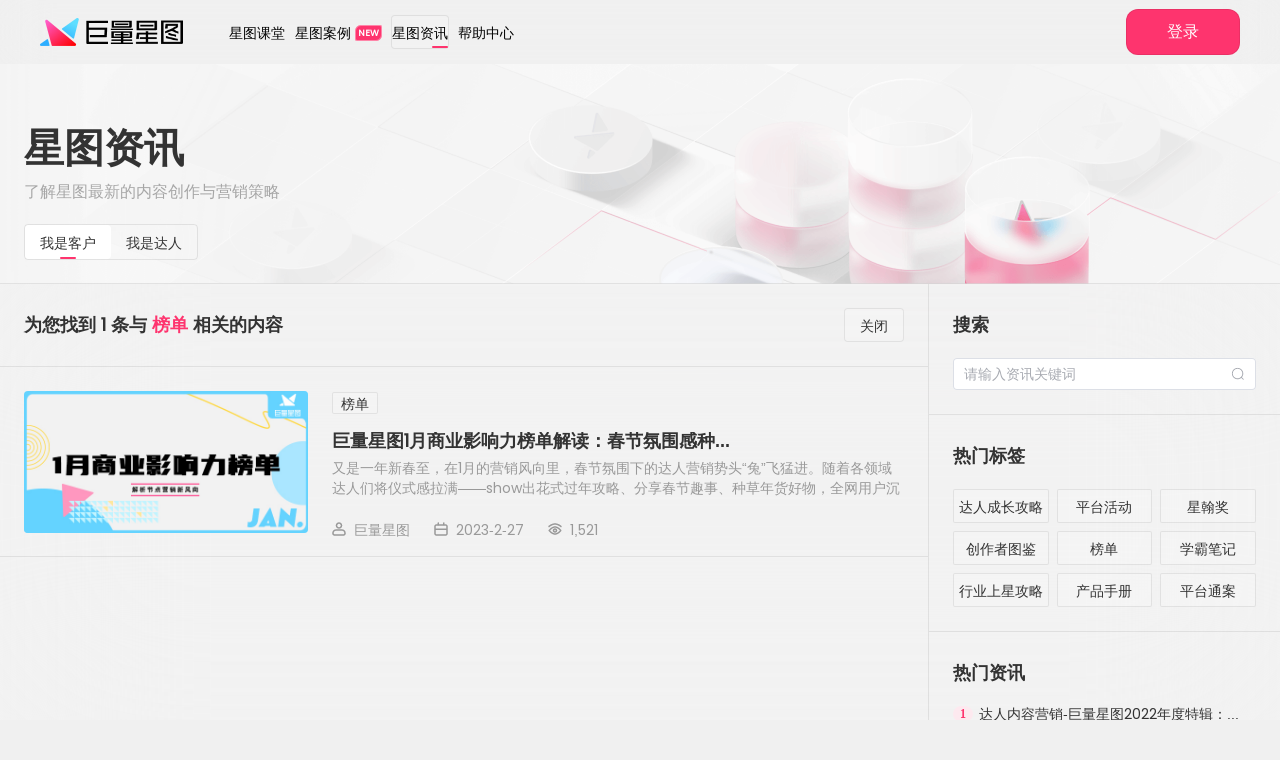

--- FILE ---
content_type: text/html;charset=utf-8
request_url: https://www.xingtu.cn/post-demander?limit=5&page=1&tag=%E6%A6%9C%E5%8D%95
body_size: 10160
content:
<!DOCTYPE html>
<html >
<head><meta charset="utf-8">
<title>星图营销_达人营销_内容变现_星图平台</title>
<meta http-equiv="X-UA-Compatible" content="IE=edge">
<meta name="viewport" content="width=device-width,initial-scale=1.0,maximum-scale=1.0,user-scalable=0,viewport-fit=cover">
<meta name="apple-mobile-web-app-capable" content="yes">
<meta name="apple-mobile-web-app-title" content="巨量星图">
<meta name="google-site-verification" content="Z4vd8fN-xZZVb0r8uyv3E66trqmqhEG7ypm2VCHCsL4">
<link rel="shortcut icon" href="https://lf3-star.xingtu.cn/obj/star-fe/favicon.png">
<link rel="apple-touch-icon" href="/apple-touch-icon.png">
<link rel="preload" href="https://lf3-static.bytednsdoc.com/obj/eden-cn/lm_yhaz_kh/ljhwZthlaukjlkulzlp/fonts/Alibaba_PuHuiTi2.0_900.woff2" as="font">
<link rel="preload" href="https://lf3-static.bytednsdoc.com/obj/eden-cn/lm_yhaz_kh/ljhwZthlaukjlkulzlp/fonts/Damion-Regular.woff2" as="font">
<link rel="preload" href="https://lf3-static.bytednsdoc.com/obj/eden-cn/lm_yhaz_kh/ljhwZthlaukjlkulzlp/videos/massive/massive_v3_cover_0214.jpg" as="image">
<link rel="preload" href="https://lf3-static.bytednsdoc.com/obj/eden-cn/lm_yhaz_kh/ljhwZthlaukjlkulzlp/videos/massive/massive_v3_video_0218.mp4" as="video">
<script>;(function (w, d, u, b, n, pc, ga, ae, po, s, p, e, t, pp) {pc = 'precollect';ga
        = 'getAttribute';ae = 'addEventListener';po = 'PerformanceObserver';s = function
        (m) {p = [].slice.call(arguments);p.push(Date.now(), location.href);(m == pc ?
        s.p.a : s.q).push(p)};s.q = [];s.p = { a: [] };w[n] = s;e =
        document.createElement('script');e.src = u + '?bid=' + b + '&globalName=' +
        n;e.crossOrigin = u.indexOf('sdk-web') > 0 ? 'anonymous' :
        'use-credentials';d.getElementsByTagName('head')[0].appendChild(e);if (ae in w)
        {s.pcErr = function (e) {e = e || w.event;t = e.target || e.srcElement;if (t
        instanceof Element || t instanceof HTMLElement) {if (t[ga]('integrity'))
        {w[n](pc, 'sri', t[ga]('href') || t[ga]('src'))} else {w[n](pc, 'st', { tagName:
        t.tagName, url: t[ga]('href') || t[ga]('src') })}} else {w[n](pc, 'err', e.error
        || e.message)}};s.pcRej = function (e) {e = e || w.event;w[n](pc, 'err',
        e.reason || (e.detail && e.detail.reason))};w[ae]('error', s.pcErr,
        true);w[ae]('unhandledrejection', s.pcRej,
        true);};if('PerformanceLongTaskTiming' in w) {pp = s.pp = { entries: []
        };pp.observer = new PerformanceObserver(function (l) {pp.entries =
        pp.entries.concat(l.getEntries())});pp.observer.observe({ entryTypes:
        ['longtask', 'largest-contentful-paint','layout-shift']
        })}})(window,document,'https://lf3-short.ibytedapm.com/slardar/fe/sdk-web/browser.1.5.0.cn.js','star_massive','Slardar')</script>
<script src="https://lf1-cdn-tos.bytegoofy.com/obj/goofy/secsdk/secsdk-lastest.umd.js" crossorigin="anonymous"></script>
<meta name="description" content="巨量星图平台资讯涵盖达人营销策略、创意定制、内容变现形式等精彩资讯内容，敬请关注">
<meta name="keywords" content="达人营销,达人变现,内容变现,星图平台"><link rel="modulepreload" as="script" crossorigin href="https://lf-star-static.bytetos.com/obj/star-scm-static/star/star_massive/_nuxt/216.f218825f6a63e5f93b50.js"><link rel="modulepreload" as="script" crossorigin href="https://lf-star-static.bytetos.com/obj/star-scm-static/star/star_massive/_nuxt/styles.545cf45f189684d66345.js"><link rel="modulepreload" as="script" crossorigin href="https://lf-star-static.bytetos.com/obj/star-scm-static/star/star_massive/_nuxt/app.3dc991c7e0b60950d4c7.js"><link rel="modulepreload" as="script" crossorigin href="https://lf-star-static.bytetos.com/obj/star-scm-static/star/star_massive/_nuxt/runtime.84d752fd59d1a44d0f58.js"><link rel="preload" as="style" href="https://lf-star-static.bytetos.com/obj/star-scm-static/star/star_massive/_nuxt/styles.076bb0dffbfbfd6dd398.css"><link rel="preload" as="style" href="https://lf-star-static.bytetos.com/obj/star-scm-static/star/star_massive/_nuxt/216.fc20ca61700d11dde1d0.css"><link rel="preload" as="style" href="https://lf-star-static.bytetos.com/obj/star-scm-static/star/star_massive/_nuxt/app.14fbe163e5405a7d33ba.css"><link rel="prefetch" as="script" crossorigin href="https://lf-star-static.bytetos.com/obj/star-scm-static/star/star_massive/_nuxt/163.d02be112c01d6b1f7e9c.js"><link rel="prefetch" as="script" crossorigin href="https://lf-star-static.bytetos.com/obj/star-scm-static/star/star_massive/_nuxt/861.16c97223535c8e05ff86.js"><link rel="prefetch" as="script" crossorigin href="https://lf-star-static.bytetos.com/obj/star-scm-static/star/star_massive/_nuxt/317.2d0b00457b9cc72abcd4.js"><link rel="prefetch" as="style" href="https://lf-star-static.bytetos.com/obj/star-scm-static/star/star_massive/_nuxt/566.b5a4ef96769dbab0c483.css"><link rel="prefetch" as="script" crossorigin href="https://lf-star-static.bytetos.com/obj/star-scm-static/star/star_massive/_nuxt/566.8e8e12ccc33baa856aa5.js"><link rel="prefetch" as="style" href="https://lf-star-static.bytetos.com/obj/star-scm-static/star/star_massive/_nuxt/343.0a693e6acb49d5c1d32c.css"><link rel="prefetch" as="style" href="https://lf-star-static.bytetos.com/obj/star-scm-static/star/star_massive/_nuxt/115.53c19658f5a0c3a7d229.css"><link rel="prefetch" as="script" crossorigin href="https://lf-star-static.bytetos.com/obj/star-scm-static/star/star_massive/_nuxt/454.d94b4d985af51769a47c.js"><link rel="prefetch" as="style" href="https://lf-star-static.bytetos.com/obj/star-scm-static/star/star_massive/_nuxt/582.2a9fc81dc642d9038809.css"><link rel="prefetch" as="script" crossorigin href="https://lf-star-static.bytetos.com/obj/star-scm-static/star/star_massive/_nuxt/534.bcb4cdfad7cc4d72b8d4.js"><link rel="prefetch" as="style" href="https://lf-star-static.bytetos.com/obj/star-scm-static/star/star_massive/_nuxt/447.5b7bc7a3f9ce2273506a.css"><link rel="prefetch" as="script" crossorigin href="https://lf-star-static.bytetos.com/obj/star-scm-static/star/star_massive/_nuxt/670.91abbb3778e3b1f78e3b.js"><link rel="prefetch" as="script" crossorigin href="https://lf-star-static.bytetos.com/obj/star-scm-static/star/star_massive/_nuxt/563.903a9a71f9da02fa1417.js"><link rel="prefetch" as="script" crossorigin href="https://lf-star-static.bytetos.com/obj/star-scm-static/star/star_massive/_nuxt/115.f82acd6d3582127bc8e2.js"><link rel="prefetch" as="style" href="https://lf-star-static.bytetos.com/obj/star-scm-static/star/star_massive/_nuxt/3.1dcfb86644eeb209d6c2.css"><link rel="prefetch" as="style" href="https://lf-star-static.bytetos.com/obj/star-scm-static/star/star_massive/_nuxt/725.1dcfb86644eeb209d6c2.css"><link rel="prefetch" as="script" crossorigin href="https://lf-star-static.bytetos.com/obj/star-scm-static/star/star_massive/_nuxt/708.124bc1c8b5d26054a9a7.js"><link rel="prefetch" as="style" href="https://lf-star-static.bytetos.com/obj/star-scm-static/star/star_massive/_nuxt/900.8540548fe05af0546dd6.css"><link rel="prefetch" as="script" crossorigin href="https://lf-star-static.bytetos.com/obj/star-scm-static/star/star_massive/_nuxt/343.b6604e1a31052ef02483.js"><link rel="prefetch" as="script" crossorigin href="https://lf-star-static.bytetos.com/obj/star-scm-static/star/star_massive/_nuxt/900.decead714ff25b2cdede.js"><link rel="prefetch" as="script" crossorigin href="https://lf-star-static.bytetos.com/obj/star-scm-static/star/star_massive/_nuxt/949.2d66cfe3dbe2c5409171.js"><link rel="prefetch" as="script" crossorigin href="https://lf-star-static.bytetos.com/obj/star-scm-static/star/star_massive/_nuxt/447.bc86eee02df2e053699d.js"><link rel="prefetch" as="script" crossorigin href="https://lf-star-static.bytetos.com/obj/star-scm-static/star/star_massive/_nuxt/618.1cba250414ffcc2366b8.js"><link rel="prefetch" as="script" crossorigin href="https://lf-star-static.bytetos.com/obj/star-scm-static/star/star_massive/_nuxt/128.1b3ef9dec3559d2078c0.js"><link rel="prefetch" as="script" crossorigin href="https://lf-star-static.bytetos.com/obj/star-scm-static/star/star_massive/_nuxt/3.89c6320f495d534b348b.js"><link rel="prefetch" as="script" crossorigin href="https://lf-star-static.bytetos.com/obj/star-scm-static/star/star_massive/_nuxt/827.7f1711f93c28514d2565.js"><link rel="prefetch" as="script" crossorigin href="https://lf-star-static.bytetos.com/obj/star-scm-static/star/star_massive/_nuxt/942.27ecc68d32b59a78f81e.js"><link rel="prefetch" as="script" crossorigin href="https://lf-star-static.bytetos.com/obj/star-scm-static/star/star_massive/_nuxt/490.527c20869b05e5ae5d84.js"><link rel="prefetch" as="script" crossorigin href="https://lf-star-static.bytetos.com/obj/star-scm-static/star/star_massive/_nuxt/176.ed0a948837536db53440.js"><link rel="stylesheet" href="https://lf-star-static.bytetos.com/obj/star-scm-static/star/star_massive/_nuxt/styles.076bb0dffbfbfd6dd398.css"><link rel="stylesheet" href="https://lf-star-static.bytetos.com/obj/star-scm-static/star/star_massive/_nuxt/216.fc20ca61700d11dde1d0.css"><link rel="stylesheet" href="https://lf-star-static.bytetos.com/obj/star-scm-static/star/star_massive/_nuxt/app.14fbe163e5405a7d33ba.css"></head>
<body ><div class="el-overlay" style="z-index:744718;display:none;"><!--[--><!--[--><div aria-modal="true" aria-labelledby="el-id-1024-0" aria-describedby="el-id-1024-1" class="mobile-menu-drawer el-drawer rtl" style="width:240px;" role="dialog"><span class="el-drawer__sr-focus" tabindex="-1"></span><header class="el-drawer__header"><!--[--><span id="el-id-1024-0" role="heading" class="el-drawer__title"></span><!--]--><button aria-label="Close this dialog" class="el-drawer__close-btn" type="button"><i class="el-icon el-drawer__close" style=""><!--[--><svg xmlns="http://www.w3.org/2000/svg" viewBox="0 0 1024 1024"><path fill="currentColor" d="M764.288 214.592 512 466.88 259.712 214.592a31.936 31.936 0 0 0-45.12 45.12L466.752 512 214.528 764.224a31.936 31.936 0 1 0 45.12 45.184L512 557.184l252.288 252.288a31.936 31.936 0 0 0 45.12-45.12L557.12 512.064l252.288-252.352a31.936 31.936 0 1 0-45.12-45.184z"></path></svg><!--]--></i></button></header><!--v-if--><!--v-if--></div><!--]--><!--]--></div><!--teleport anchor--><div id="__nuxt"><div class="layout" data-v-49bb683c><nav id="nav-head" class="nav nav-head" style="position:sticky;--color:#000000;backdrop-filter:saturate(180%) blur(24px);" data-v-49bb683c data-v-ef3a901e><div class="basic-box" data-v-ef3a901e data-v-397d86ea><div class="basic-box__left" data-v-397d86ea><!--[--><a href="/" class="nav__logo-wrapper-left" data-v-ef3a901e data-v-397d86ea-s><div class="logo" data-v-ef3a901e data-v-397d86ea-s><img class="logo-icon" src="https://lf-star-static.bytetos.com/obj/star-scm-static/star/star_massive/_nuxt/img/logo-icon.3484a2097151b834b811224c649884a1.png" alt="logo-icon" data-v-ef3a901e data-v-397d86ea-s><img class="logo-text" src="[data-uri]" alt="logo-text" data-v-ef3a901e data-v-397d86ea-s></div></a><!--]--></div><div class="basic-box__right" data-v-397d86ea><div id="" class="basic-box__right__content" data-v-397d86ea><!--[--><div class="nav__logo-wrapper-right" data-v-ef3a901e data-v-397d86ea-s><a href="/" data-v-ef3a901e data-v-397d86ea-s><div class="logo" data-v-ef3a901e data-v-397d86ea-s></div></a></div><div class="nav__menu-wrapper" data-v-ef3a901e data-v-397d86ea-s><!--[--><a href="/course" class="nav-item" tabindex="0" data-v-ef3a901e  data-v-397d86ea-s>星图课堂 <!----></a><a href="/case" class="nav-item" tabindex="0" data-v-ef3a901e  data-v-397d86ea-s>星图案例 <!----></a><a aria-current="page" href="/post-demander" class="router-link-active router-link-exact-active router-link-exact-active nav-item" tabindex="0" data-v-ef3a901e  data-v-397d86ea-s>星图资讯 <!----></a><!--]--><a class="nav-item" href="/help-center" target="_blank" tabindex="0" data-v-ef3a901e data-v-397d86ea-s>帮助中心</a></div><div class="nav__action-wrapper" data-v-ef3a901e data-v-397d86ea-s><span data-v-ef3a901e  data-v-397d86ea-s></span></div><!--]--></div></div></div><!--teleport start--><!--teleport end--></nav><main class="content-wrapper" data-v-49bb683c><!--[--><!--[--><div class="basic-box post-header" data-v-9da97ce0 data-v-397d86ea><div class="basic-box__left" data-v-397d86ea><!--[--><!--]--></div><div class="basic-box__right" data-v-397d86ea><div id="" class="basic-box__right__content" data-v-397d86ea><!--[--><div class="post-title-wrapper" data-v-9da97ce0 data-v-397d86ea-s><div class="title" data-v-9da97ce0 data-v-397d86ea-s>星图资讯</div><div class="desc" data-v-9da97ce0 data-v-397d86ea-s>了解星图最新的内容创作与营销策略</div><div class="el-radio-group" role="radiogroup" aria-label="radio-group" data-v-9da97ce0  data-v-397d86ea-s><!--[--><label class="el-radio-button is-active" data-v-9da97ce0  data-v-397d86ea-s><input class="el-radio-button__original-radio" value="demander" type="radio" name="el-id-1024-2" checked  data-v-397d86ea-s><span class="el-radio-button__inner" style="background-color:;border-color:;box-shadow:;color:;"  data-v-397d86ea-s><!--[--><a aria-current="page" href="/post-demander" class="router-link-active router-link-exact-active" data-v-9da97ce0  data-v-397d86ea-s>我是客户</a><!--]--></span></label><label class="el-radio-button" data-v-9da97ce0  data-v-397d86ea-s><input class="el-radio-button__original-radio" value="author" type="radio" name="el-id-1024-2"  data-v-397d86ea-s><span class="el-radio-button__inner" style=""  data-v-397d86ea-s><!--[--><a href="/post-author" class="" data-v-9da97ce0  data-v-397d86ea-s>我是达人</a><!--]--></span></label><!--]--></div></div><!--]--></div></div></div><div class="basic-box" data-v-9da97ce0 data-v-397d86ea><div class="basic-box__left" data-v-397d86ea><!--[--><!--]--></div><div class="basic-box__right" data-v-397d86ea><div id="" class="basic-box__right__content" data-v-397d86ea><!--[--><div class="post" data-v-9da97ce0 data-v-397d86ea-s><div class="card-wrapper" data-v-9da97ce0 data-v-397d86ea-s><div class="search-tip" data-v-9da97ce0 data-v-397d86ea-s><div class="search-tip__text" data-v-9da97ce0 data-v-397d86ea-s>为您找到 1 条与 <span class="search-tip__keyword" data-v-9da97ce0 data-v-397d86ea-s>榜单</span> 相关的内容</div><div class="search-tip__close" data-v-9da97ce0 data-v-397d86ea-s>关闭</div></div><!--[--><div class="post-pic-text-card" data-v-9da97ce0 data-v-397d86ea-s data-v-07417282><div class="post-card__pic" data-v-07417282><div class="image-container cover-img" data-v-07417282 data-v-2d5912ee><img class="image-container__front" src="https://sf1-cdn-tos.toutiaostatic.com/obj/cognition-public/attachment_865b1bb191974af9aa813353f9357b29.jpg" alt="巨量星图1月商业影响力榜单解读：春节氛围感种草，实用与趣味双拿捏！" data-v-2d5912ee><img class="image-container__back" src="https://sf1-cdn-tos.toutiaostatic.com/obj/cognition-public/attachment_865b1bb191974af9aa813353f9357b29.jpg" alt="巨量星图1月商业影响力榜单解读：春节氛围感种草，实用与趣味双拿捏！" data-v-2d5912ee></div></div><div class="post-card__text" data-v-07417282><div class="post-card__text-tags" data-v-07417282><!--[--><div class="post-card__text-tag" data-v-07417282>榜单</div><!--]--></div><a href="/post-demander/132872" class="post-card__text-title" data-v-07417282><span data-v-07417282>巨量星图1月商业影响力榜单解读：春节氛围感种草，实用与趣味双拿捏！</span></a><div class="post-card__text-content" data-v-07417282>
又是一年新春至，在1月的营销风向里，春节氛围下的达人营销势头“兔”飞猛进。随着各领域达人们将仪式感拉满——show出花式过年攻略、分享春节趣事、种草年货好物，全网用户沉浸入浓浓年味儿中。面对这一CNY营销大节点，达人内容怎么做才能事半功倍？达人营销又有哪些花式玩法？

新年新气象，结合时下达人内容与营销领域趋势，巨量星图1月商业影响力榜单火热出炉，逐一呈现从综合影响力到垂类赛道的亮点达人，为达人开拓创作思路、指引变现方向，为品牌指引达人营销新解法。

实用与趣味兼备
花式过年大法“兔”个好寓意

万象更新，于大众而言，新春节点往往藏着“开启美好一年”的心情寄托，用户们希望借助各式充满仪式感的过年技巧，来为来年攒下一份好寓意。基于这样的用户心理需求，不同领域的达人们借势春节节点各展身手，分享各自的“花式过年大法”，内容既满足实用性也兼具趣味感。

要想过个仪式感满满的新年，少不了过年硬核攻略，在「最具影响力榜」和「最具潜力榜」中，众多达人在春节前为用户分享诸多具备实用性的“过年吃喝玩乐攻略”。
 

春节回家见亲朋好友，气质得拿捏到位，作为美妆博主，@程十安an 分享了她的春节美妆攻略，为大家盘点各种适用于拜年场景的妆容和美甲；过年之际，不少用户也需要为家人和自己准备一份新年礼物，通过亲自试用展示，@小鱼海棠 分享出自己的“新年战袍”攻略与年货清单，拆箱各种过年仪式感好物；此外，作为春节的关键词之一，“美食”也成为大众关注所在，美食博主@晴子- 便以吃播的形式分享令人倍有食欲的春节硬菜与甜点，不仅满足用户们的猎奇观感，也为提供了一份有借鉴意义的“春节必吃美食清单”。
 

在硬核过年攻略之外，达人们分享的接地气春节趣味日常，也成为了用户们过年期间的快乐源泉之一。作为世界小姐冠军，@氧化菊 在春节期间以vlog形式分享自己的回乡历程，在镜头下展现家乡春节风俗与亲友互动；@陈三废姐弟 则是分享全家的过年喜悦，展现一大家人过年时的趣味整蛊与温馨点滴；与此同时，许多达人们也在此期间送上自己的趣味春节祝福、分享自己的过年情景，达人的创作内容折射出不同地域的春节盛况，陪伴着用户们共同欢度春节。
 


为生活场景加持年味儿
借春节实现氛围感带货

如何借势节点放大达人营销成效？作为年度性重大营销节日，具备传承与归属意义的春节备受全球华人瞩目，节庆感染力十分强劲，为品牌CNY营销提供了盛大舞台，让达人们得以与品牌一起发挥种草创意，从更贴近生活的场景切入，营造春节红火年味儿的同时实现氛围感带货。

借助用户在春节洋溢着的喜庆情绪，氛围感带货成为本期「最具品牌欢迎榜」与「好物推荐官」中的趋势，上榜达人们将产品结合生活需求，为用户加持年味儿，完成精准且清晰的种草带货。
 

主打“姐弟互相整蛊”内容的@李海棠 ，通过帮家里置办年货、和朋友们聚会等春节场景，将适配的产品软植入其中，并让产品成为剧情核心，借助年味儿将产品“种”入用户的年货清单里；而种草博主@美洋MEIYANG 则从春节系列主题切入，涉及年货节划算攻略与家居氛围装扮等方面，分享个人的功课笔记并进行好物种草讲解，让用户感受到春节气息的同时，为用户提供可以“抄作业”的年货置办清单。

 
借助盛大春节节点氛围，在垂类达人的助力下，品牌们也开启了精细化种草模式，让产品与强需求用户精准适配。在本期的「垂类达人影响力榜」中，美妆、游戏、汽车、美食、颜值、生活、教培等赛道依旧势头不减，也涌现各类深得品牌青睐的达人。
 

瞄准春节年夜饭场景需求，美食赛道的博主@刘小欠教做菜 详细地教大家做食材大众化的过年硬菜，并在过程中推荐优质的食材与厨具品牌，让用户趁着春节在厨房给家人露一手；而美妆赛道博主@豆豆_babe 更是聚焦新年美妆好物，围绕“年会晚宴妆、新年发型、兔年主题妆容”等主题呈现美妆种草清单合集，为美妆爱好者提供实用性变美攻略的同时，也借助节点需求与生活场景助品牌完成了精准种草覆盖。
 

作为一项月度榜单，巨量星图商业影响力榜以自然月为榜单取数周期，以达人视频传播数据、商单性价比、平台信用分、账号有效涨粉、种草指数等进行综合度量，以科学的选人策略帮助客户精选优质达人。

纵览1月份达人榜单趋势，营销领域正在呈现新风向：

借势春节，为用户提供节庆氛围感与实用内容

盛大节点氛围浓厚，是天然的优势营销场景，而如何借势脱颖而出、与用户深度链接，成为品牌节点营销的问题。而为用户提供独特价值便是核心破局点，通过达人的创意内容，以趣味分享让用户感受到情绪价值，以实用攻略让用户收获实用价值，品牌也能够借此实现曝光与用户心智传播。

基于节点实现氛围感种草，打开精细化种草趋势

在规模化达人营销中，品牌往往需要铺设大量达人内容才能实现潜力人群广覆盖，而在规模化之下的精细种草中，通过切入生活场景制造氛围感，撮合产品与强需求用户，再叠加节点自带的声量传播力度，实则更能助力品牌营销种草事半功倍。

整合多阶段达人流量势能，放大节点营销成效

利用好营销语境，是决定品牌营销成效的关键因素之一，而“以点聚面”式整合传播资源，则能够帮助品牌放大营销成效。借助节点氛围，通过聚合各式领域达人找到“对”的用户、传播“对”的心智与策略，品牌也将在节点营销中乘风而起。

</div><div class="post-card__text-meta" data-v-07417282><div class="item-wrapper" data-v-07417282><img src="https://lf-star-static.bytetos.com/obj/star-scm-static/star/star_massive/_nuxt/img/people.8dbd6bf63a3143c51408876e488d9c5a.svg" class="item-icon" data-v-07417282><span class="item-text" data-v-07417282>巨量星图</span></div><div class="item-wrapper" data-v-07417282><img src="https://lf-star-static.bytetos.com/obj/star-scm-static/star/star_massive/_nuxt/img/calendar.685c3d93fe351b950a4d3717a0b9a356.svg" class="item-icon" data-v-07417282><span class="item-text" data-v-07417282>2023-2-27</span></div><div class="item-wrapper" data-v-07417282><img src="https://lf-star-static.bytetos.com/obj/star-scm-static/star/star_massive/_nuxt/img/view.95c37afeffa030aff26bfbfcc06db9cc.svg" class="item-icon" data-v-07417282><span class="item-text" data-v-07417282>1,521</span></div></div></div></div><!--]--><!----></div><div class="tool-bar-wrapper" data-v-9da97ce0 data-v-397d86ea-s data-v-58ffd978><div class="module search" data-v-58ffd978><div class="module__title" data-v-58ffd978>搜索</div><div class="el-input el-input--suffix search__input" style="" data-v-58ffd978><!-- input --><!--[--><!-- prepend slot --><!--v-if--><div class="el-input__wrapper"><!-- prefix slot --><!--v-if--><input class="el-input__inner" type="text" autocomplete="off" tabindex="0" placeholder="请输入资讯关键词" style=""><!-- suffix slot --><span class="el-input__suffix"><span class="el-input__suffix-inner"><!--[--><!--[--><!--]--><i class="el-icon el-input__icon" style=""><!--[--><svg xmlns="http://www.w3.org/2000/svg" viewBox="0 0 1024 1024"><path fill="currentColor" d="m795.904 750.72 124.992 124.928a32 32 0 0 1-45.248 45.248L750.656 795.904a416 416 0 1 1 45.248-45.248zM480 832a352 352 0 1 0 0-704 352 352 0 0 0 0 704"></path></svg><!--]--></i><!--]--><!--v-if--><!--v-if--><!--v-if--><!--v-if--></span></span></div><!-- append slot --><!--v-if--><!--]--></div></div><div class="module tags" data-v-58ffd978><div class="module__title" data-v-58ffd978>热门标签</div><div class="post-tags" data-v-58ffd978 data-v-0dae879c><!--[--><a aria-current="page" href="/post-demander?limit=5&amp;page=1&amp;tag=%E8%BE%BE%E4%BA%BA%E6%88%90%E9%95%BF%E6%94%BB%E7%95%A5" class="router-link-active router-link-exact-active post-tag" data-v-0dae879c>达人成长攻略</a><a aria-current="page" href="/post-demander?limit=5&amp;page=1&amp;tag=%E5%B9%B3%E5%8F%B0%E6%B4%BB%E5%8A%A8" class="router-link-active router-link-exact-active post-tag" data-v-0dae879c>平台活动</a><a aria-current="page" href="/post-demander?limit=5&amp;page=1&amp;tag=%E6%98%9F%E7%BF%B0%E5%A5%96" class="router-link-active router-link-exact-active post-tag" data-v-0dae879c>星翰奖</a><a aria-current="page" href="/post-demander?limit=5&amp;page=1&amp;tag=%E5%88%9B%E4%BD%9C%E8%80%85%E5%9B%BE%E9%89%B4" class="router-link-active router-link-exact-active post-tag" data-v-0dae879c>创作者图鉴</a><a aria-current="page" href="/post-demander?limit=5&amp;page=1&amp;tag=%E6%A6%9C%E5%8D%95" class="router-link-active router-link-exact-active post-tag" data-v-0dae879c>榜单</a><a aria-current="page" href="/post-demander?limit=5&amp;page=1&amp;tag=%E5%AD%A6%E9%9C%B8%E7%AC%94%E8%AE%B0" class="router-link-active router-link-exact-active post-tag" data-v-0dae879c>学霸笔记</a><a aria-current="page" href="/post-demander?limit=5&amp;page=1&amp;tag=%E8%A1%8C%E4%B8%9A%E4%B8%8A%E6%98%9F%E6%94%BB%E7%95%A5" class="router-link-active router-link-exact-active post-tag" data-v-0dae879c>行业上星攻略</a><a aria-current="page" href="/post-demander?limit=5&amp;page=1&amp;tag=%E4%BA%A7%E5%93%81%E6%89%8B%E5%86%8C" class="router-link-active router-link-exact-active post-tag" data-v-0dae879c>产品手册</a><a aria-current="page" href="/post-demander?limit=5&amp;page=1&amp;tag=%E5%B9%B3%E5%8F%B0%E9%80%9A%E6%A1%88" class="router-link-active router-link-exact-active post-tag" data-v-0dae879c>平台通案</a><!--]--></div></div><div class="module hot" data-v-58ffd978><div class="module__title" data-v-58ffd978>热门资讯</div><div class="post-hots" data-v-58ffd978 data-v-c3650020><!--[--><a href="/post-demander/132851" class="post-hot" data-v-c3650020><span class="order" data-v-c3650020>1</span><span class="text" data-v-c3650020>达人内容营销-巨量星图2022年度特辑：致那些创作给我们的力量</span></a><a href="/post-demander/132854" class="post-hot" data-v-c3650020><span class="order" data-v-c3650020>2</span><span class="text" data-v-c3650020>“学霸笔记”之2022学年期末总结：巨量星图在玩一种很新的达人营销</span></a><a href="/post-demander/132871" class="post-hot" data-v-c3650020><span class="order" data-v-c3650020>3</span><span class="text" data-v-c3650020>巨量星图和One Show，在搞什么新花样？</span></a><a href="/post-demander/132868" class="post-hot" data-v-c3650020><span class="order" data-v-c3650020>4</span><span class="text" data-v-c3650020>星图推广-新车营销上星图：4招整合新车开局影响力，让每一辆车更好卖</span></a><a href="/post-demander/132870" class="post-hot" data-v-c3650020><span class="order" data-v-c3650020>5</span><span class="text" data-v-c3650020>抖音营销达人-给明星化妆的人，不简单</span></a><a href="/post-demander/132866" class="post-hot" data-v-c3650020><span class="order" data-v-c3650020>6</span><span class="text" data-v-c3650020>玩转春节达人营销 ，看看这些抖音创作者就够了</span></a><a href="/post-demander/132872" class="post-hot" data-v-c3650020><span class="order" data-v-c3650020>7</span><span class="text" data-v-c3650020>巨量星图1月商业影响力榜单解读：春节氛围感种草，实用与趣味双拿捏！</span></a><a href="/post-demander/132873" class="post-hot" data-v-c3650020><span class="order" data-v-c3650020>8</span><span class="text" data-v-c3650020>品牌营销-新年焕新家！巨量星图携优质达人启动家居年货节！</span></a><a href="/post-demander/132875" class="post-hot" data-v-c3650020><span class="order" data-v-c3650020>9</span><span class="text" data-v-c3650020>达人营销案例——创意为先，内容破圈，巨量星图夺标赛助力品牌建设</span></a><!--]--></div></div></div></div><!--]--></div></div></div><!--]--><!--]--></main><footer class="footer" data-v-49bb683c data-v-b9d60888><div class="footer-wrapper" data-v-b9d60888><ul class="help-infos" data-v-b9d60888><!--[--><li class="help-info" data-v-b9d60888><div class="help-info__title" data-v-b9d60888><a href="https://www.xingtu.cn/help-center/demander" target="_blank" data-v-b9d60888>品牌主/代理商</a></div><ul class="help-info__links" data-v-b9d60888><!--[--><li data-v-b9d60888><a class="helper-info__link" href="https://www.xingtu.cn/help-center/demander/109046" target="_blank" data-v-b9d60888>客户入驻流程指引</a></li><li data-v-b9d60888><a class="helper-info__link" href="https://www.xingtu.cn/help-center/demander/132080" target="_blank" data-v-b9d60888>如何发布和管理任务</a></li><li data-v-b9d60888><a class="helper-info__link" href="https://www.xingtu.cn/help-center/demander/114908" target="_blank" data-v-b9d60888>如何在广场挑选达人</a></li><!--]--></ul></li><li class="help-info" data-v-b9d60888><div class="help-info__title" data-v-b9d60888><a href="https://www.xingtu.cn/help-center/author" target="_blank" data-v-b9d60888>达人</a></div><ul class="help-info__links" data-v-b9d60888><!--[--><li data-v-b9d60888><a class="helper-info__link" href="https://www.xingtu.cn/help-center/author/109194" target="_blank" data-v-b9d60888>达人入驻流程指引</a></li><li data-v-b9d60888><a class="helper-info__link" href="https://www.xingtu.cn/help-center/author/113055" target="_blank" data-v-b9d60888>达人报价设置及常见问题</a></li><li data-v-b9d60888><a class="helper-info__link" href="https://www.xingtu.cn/help-center/author/109200" target="_blank" data-v-b9d60888>达人如何提现</a></li><!--]--></ul></li><li class="help-info" data-v-b9d60888><div class="help-info__title" data-v-b9d60888><a href="https://www.xingtu.cn/help-center/mcn" target="_blank" data-v-b9d60888>MCN机构</a></div><ul class="help-info__links" data-v-b9d60888><!--[--><li data-v-b9d60888><a class="helper-info__link" href="https://www.xingtu.cn/help-center/mcn/109107" target="_blank" data-v-b9d60888>MCN入驻流程指引</a></li><li data-v-b9d60888><a class="helper-info__link" href="https://www.xingtu.cn/help-center/mcn/109210" target="_blank" data-v-b9d60888>如何进行达人管理</a></li><li data-v-b9d60888><a class="helper-info__link" href="https://www.xingtu.cn/help-center/mcn/109211" target="_blank" data-v-b9d60888>如何代替达人接收与管理任务</a></li><!--]--></ul></li><!--]--></ul><!--[--><details class="help-detail" data-v-b9d60888><summary data-v-b9d60888>品牌主/代理商</summary><ul data-v-b9d60888><!--[--><li data-v-b9d60888><a href="https://www.xingtu.cn/help-center/demander/109046" target="_blank" data-v-b9d60888>客户入驻流程指引</a></li><li data-v-b9d60888><a href="https://www.xingtu.cn/help-center/demander/132080" target="_blank" data-v-b9d60888>如何发布和管理任务</a></li><li data-v-b9d60888><a href="https://www.xingtu.cn/help-center/demander/114908" target="_blank" data-v-b9d60888>如何在广场挑选达人</a></li><!--]--></ul></details><details class="help-detail" data-v-b9d60888><summary data-v-b9d60888>达人</summary><ul data-v-b9d60888><!--[--><li data-v-b9d60888><a href="https://www.xingtu.cn/help-center/author/109194" target="_blank" data-v-b9d60888>达人入驻流程指引</a></li><li data-v-b9d60888><a href="https://www.xingtu.cn/help-center/author/113055" target="_blank" data-v-b9d60888>达人报价设置及常见问题</a></li><li data-v-b9d60888><a href="https://www.xingtu.cn/help-center/author/109200" target="_blank" data-v-b9d60888>达人如何提现</a></li><!--]--></ul></details><details class="help-detail" data-v-b9d60888><summary data-v-b9d60888>MCN机构</summary><ul data-v-b9d60888><!--[--><li data-v-b9d60888><a href="https://www.xingtu.cn/help-center/mcn/109107" target="_blank" data-v-b9d60888>MCN入驻流程指引</a></li><li data-v-b9d60888><a href="https://www.xingtu.cn/help-center/mcn/109210" target="_blank" data-v-b9d60888>如何进行达人管理</a></li><li data-v-b9d60888><a href="https://www.xingtu.cn/help-center/mcn/109211" target="_blank" data-v-b9d60888>如何代替达人接收与管理任务</a></li><!--]--></ul></details><!--]--><div class="basic-policy-info" data-v-b9d60888 data-v-b87f16f2><img class="logo" src="https://lf-star-static.bytetos.com/obj/star-scm-static/star/star_massive/_nuxt/img/logo-light.671221ec8cf941e05b11f5ee6fb1aba6.png" alt="logo" data-v-b87f16f2><div class="company-info" data-v-b87f16f2><p data-v-b87f16f2><span class="link" data-v-b87f16f2>© 2026 武汉巨量星图科技有限公司：湖北省武汉市武汉经济技术开发区神龙大道18号创谷1期B1栋4024</span><span data-v-b87f16f2> | </span><span data-v-b87f16f2></span><span data-v-b87f16f2> | </span><a target="_black" class="link" rel="noopener noreferrer" href="mailto:jlxt@bytedance.com" data-v-b87f16f2>联系邮箱：jlxt@bytedance.com</a></p><p data-v-b87f16f2><a target="_black" class="link" rel="noopener noreferrer" href="https://lf3-static.bytednsdoc.com/obj/eden-cn/lm_yhaz_kh/ljhwZthlaukjlkulzlp/images/img_v3_02pd_203a88ac-110c-481d-974a-5b039955fa0g.jpg" data-v-b87f16f2>营业执照</a><span data-v-b87f16f2> | </span><a target="_black" class="link" href="https://lf3-static.bytednsdoc.com/obj/eden-cn/lm_yhaz_kh/ljhwZthlaukjlkulzlp/files/icp.pdf" data-v-b87f16f2>增值电信业务经营许可证 编号：鄂B2-20210112</a><span data-v-b87f16f2> | </span><a target="_black" rel="noopener noreferrer" class="link" href="https://lf3-static.bytednsdoc.com/obj/eden-cn/lm_yhaz_kh/ljhwZthlaukjlkulzlp/images/massive/广播电视节目制作经营许可证.jpeg" data-v-b87f16f2>广播电视节目制作经营许可证</a><span data-v-b87f16f2> | </span><a target="_blank" class="link" rel="noopener noreferrer" href="https://beian.miit.gov.cn/" data-v-b87f16f2><span data-v-b87f16f2>鄂ICP备2021002083号-1</span></a><span data-v-b87f16f2> | </span><a target="_blank" class="link" rel="noopener noreferrer" href="http://www.beian.gov.cn/portal/registerSystemInfo?recordcode=42018502005245" data-v-b87f16f2><span class="gov-icon" data-v-b87f16f2></span><span data-v-b87f16f2>鄂公网安备 42018502005245号</span></a></p></div></div></div></footer></div></div><script>window.__NUXT__=(function(a,b,c,d,e,f,g,h){return {data:{$gSJuqgDJbe:{search:{total:c,totalDetail:{courseNum:d,caseNum:d,knowledgeNum:c},searchList:[{dataType:"knowledge",id:e,lang:"zh",name:f,content:"\n又是一年新春至，在1月的营销风向里，春节氛围下的达人营销势头“兔”飞猛进。随着各领域达人们将仪式感拉满——show出花式过年攻略、分享春节趣事、种草年货好物，全网用户沉浸入浓浓年味儿中。面对这一CNY营销大节点，达人内容怎么做才能事半功倍？达人营销又有哪些花式玩法？\n\n新年新气象，结合时下达人内容与营销领域趋势，巨量星图1月商业影响力榜单火热出炉，逐一呈现从综合影响力到垂类赛道的亮点达人，为达人开拓创作思路、指引变现方向，为品牌指引达人营销新解法。\n\n实用与趣味兼备\n花式过年大法“兔”个好寓意\n\n万象更新，于大众而言，新春节点往往藏着“开启美好一年”的心情寄托，用户们希望借助各式充满仪式感的过年技巧，来为来年攒下一份好寓意。基于这样的用户心理需求，不同领域的达人们借势春节节点各展身手，分享各自的“花式过年大法”，内容既满足实用性也兼具趣味感。\n\n要想过个仪式感满满的新年，少不了过年硬核攻略，在「最具影响力榜」和「最具潜力榜」中，众多达人在春节前为用户分享诸多具备实用性的“过年吃喝玩乐攻略”。\n \n\n春节回家见亲朋好友，气质得拿捏到位，作为美妆博主，@程十安an 分享了她的春节美妆攻略，为大家盘点各种适用于拜年场景的妆容和美甲；过年之际，不少用户也需要为家人和自己准备一份新年礼物，通过亲自试用展示，@小鱼海棠 分享出自己的“新年战袍”攻略与年货清单，拆箱各种过年仪式感好物；此外，作为春节的关键词之一，“美食”也成为大众关注所在，美食博主@晴子- 便以吃播的形式分享令人倍有食欲的春节硬菜与甜点，不仅满足用户们的猎奇观感，也为提供了一份有借鉴意义的“春节必吃美食清单”。\n \n\n在硬核过年攻略之外，达人们分享的接地气春节趣味日常，也成为了用户们过年期间的快乐源泉之一。作为世界小姐冠军，@氧化菊 在春节期间以vlog形式分享自己的回乡历程，在镜头下展现家乡春节风俗与亲友互动；@陈三废姐弟 则是分享全家的过年喜悦，展现一大家人过年时的趣味整蛊与温馨点滴；与此同时，许多达人们也在此期间送上自己的趣味春节祝福、分享自己的过年情景，达人的创作内容折射出不同地域的春节盛况，陪伴着用户们共同欢度春节。\n \n\n\n为生活场景加持年味儿\n借春节实现氛围感带货\n\n如何借势节点放大达人营销成效？作为年度性重大营销节日，具备传承与归属意义的春节备受全球华人瞩目，节庆感染力十分强劲，为品牌CNY营销提供了盛大舞台，让达人们得以与品牌一起发挥种草创意，从更贴近生活的场景切入，营造春节红火年味儿的同时实现氛围感带货。\n\n借助用户在春节洋溢着的喜庆情绪，氛围感带货成为本期「最具品牌欢迎榜」与「好物推荐官」中的趋势，上榜达人们将产品结合生活需求，为用户加持年味儿，完成精准且清晰的种草带货。\n \n\n主打“姐弟互相整蛊”内容的@李海棠 ，通过帮家里置办年货、和朋友们聚会等春节场景，将适配的产品软植入其中，并让产品成为剧情核心，借助年味儿将产品“种”入用户的年货清单里；而种草博主@美洋MEIYANG 则从春节系列主题切入，涉及年货节划算攻略与家居氛围装扮等方面，分享个人的功课笔记并进行好物种草讲解，让用户感受到春节气息的同时，为用户提供可以“抄作业”的年货置办清单。\n\n \n借助盛大春节节点氛围，在垂类达人的助力下，品牌们也开启了精细化种草模式，让产品与强需求用户精准适配。在本期的「垂类达人影响力榜」中，美妆、游戏、汽车、美食、颜值、生活、教培等赛道依旧势头不减，也涌现各类深得品牌青睐的达人。\n \n\n瞄准春节年夜饭场景需求，美食赛道的博主@刘小欠教做菜 详细地教大家做食材大众化的过年硬菜，并在过程中推荐优质的食材与厨具品牌，让用户趁着春节在厨房给家人露一手；而美妆赛道博主@豆豆_babe 更是聚焦新年美妆好物，围绕“年会晚宴妆、新年发型、兔年主题妆容”等主题呈现美妆种草清单合集，为美妆爱好者提供实用性变美攻略的同时，也借助节点需求与生活场景助品牌完成了精准种草覆盖。\n \n\n作为一项月度榜单，巨量星图商业影响力榜以自然月为榜单取数周期，以达人视频传播数据、商单性价比、平台信用分、账号有效涨粉、种草指数等进行综合度量，以科学的选人策略帮助客户精选优质达人。\n\n纵览1月份达人榜单趋势，营销领域正在呈现新风向：\n\n借势春节，为用户提供节庆氛围感与实用内容\n\n盛大节点氛围浓厚，是天然的优势营销场景，而如何借势脱颖而出、与用户深度链接，成为品牌节点营销的问题。而为用户提供独特价值便是核心破局点，通过达人的创意内容，以趣味分享让用户感受到情绪价值，以实用攻略让用户收获实用价值，品牌也能够借此实现曝光与用户心智传播。\n\n基于节点实现氛围感种草，打开精细化种草趋势\n\n在规模化达人营销中，品牌往往需要铺设大量达人内容才能实现潜力人群广覆盖，而在规模化之下的精细种草中，通过切入生活场景制造氛围感，撮合产品与强需求用户，再叠加节点自带的声量传播力度，实则更能助力品牌营销种草事半功倍。\n\n整合多阶段达人流量势能，放大节点营销成效\n\n利用好营销语境，是决定品牌营销成效的关键因素之一，而“以点聚面”式整合传播资源，则能够帮助品牌放大营销成效。借助节点氛围，通过聚合各式领域达人找到“对”的用户、传播“对”的心智与策略，品牌也将在节点营销中乘风而起。\n\n",region:1,tags:[g],graphIds:["614"],coverImgUrl:"\u002Fobj\u002Fcognition-public\u002Fattachment_865b1bb191974af9aa813353f9357b29.jpg",createTime:"1677242715000000",modifyTime:"1677484454000000"}],BaseResp:{StatusMessage:a,StatusCode:b}}},$yjPvJZCtmW:{countMap:{"132872_post":1521},BaseResp:{StatusMessage:a,StatusCode:b}},$ryGiLaZMZq:{tagList:["达人成长攻略","平台活动","星翰奖","创作者图鉴",g,"学霸笔记","行业上星攻略","产品手册","平台通案"],BaseResp:{StatusMessage:a,StatusCode:b}},$hyJYsJdTar:{hotList:[{mappingId:"132851",content:"达人内容营销-巨量星图2022年度特辑：致那些创作给我们的力量"},{mappingId:"132854",content:"“学霸笔记”之2022学年期末总结：巨量星图在玩一种很新的达人营销"},{mappingId:"132871",content:"巨量星图和One Show，在搞什么新花样？"},{mappingId:"132868",content:"星图推广-新车营销上星图：4招整合新车开局影响力，让每一辆车更好卖"},{mappingId:"132870",content:"抖音营销达人-给明星化妆的人，不简单"},{mappingId:"132866",content:"玩转春节达人营销 ，看看这些抖音创作者就够了"},{mappingId:e,content:f},{mappingId:"132873",content:"品牌营销-新年焕新家！巨量星图携优质达人启动家居年货节！"},{mappingId:"132875",content:"达人营销案例——创意为先，内容破圈，巨量星图夺标赛助力品牌建设"}],BaseResp:{StatusMessage:a,StatusCode:b}}},state:{$s$B9T7j0tZCZ:{title:"星图营销_达人营销_内容变现_星图平台",description:"巨量星图平台资讯涵盖达人营销策略、创意定制、内容变现形式等精彩资讯内容，敬请关注",keywords:"达人营销,达人变现,内容变现,星图平台"},$s$vFhPiX71fV:{filter:h,position:"fixed"},$s$6P4KszSFHC:"light"},_errors:{},serverRendered:h,config:{public:{gateway:{route:"\u002Fmassive\u002Fapi\u002Fgateway"}},app:{baseURL:"\u002F",buildAssetsDir:"\u002F_nuxt\u002F",cdnURL:"https:\u002F\u002Flf-star-static.bytetos.com\u002Fobj\u002Fstar-scm-static\u002Fstar\u002Fstar_massive\u002F"}}}}("success",0,"1","0","132872","巨量星图1月商业影响力榜单解读：春节氛围感种草，实用与趣味双拿捏！","榜单",true))</script><script type="module" src="https://lf-star-static.bytetos.com/obj/star-scm-static/star/star_massive/_nuxt/216.f218825f6a63e5f93b50.js" crossorigin></script><script type="module" src="https://lf-star-static.bytetos.com/obj/star-scm-static/star/star_massive/_nuxt/styles.545cf45f189684d66345.js" crossorigin></script><script type="module" src="https://lf-star-static.bytetos.com/obj/star-scm-static/star/star_massive/_nuxt/app.3dc991c7e0b60950d4c7.js" crossorigin></script><script type="module" src="https://lf-star-static.bytetos.com/obj/star-scm-static/star/star_massive/_nuxt/runtime.84d752fd59d1a44d0f58.js" crossorigin></script></body>
</html>

--- FILE ---
content_type: text/css; charset=utf-8
request_url: https://lf-star-static.bytetos.com/obj/star-scm-static/star/star_massive/_nuxt/115.53c19658f5a0c3a7d229.css
body_size: 8479
content:
@supports(bottom:constant(safe-area-inset-bottom)) or (bottom:env(safe-area-inset-bottom)){.fixed-bottom,body{padding-bottom:env(safe-area-inset-bottom)}}@keyframes transition-out-y-up-animation{0%{transform:translateY(0)}to{transform:translateY(calc((100vh - var(--vh-offset, 0px))*-1))}}@keyframes transition-out-y-down-animation{0%{transform:translateY(0)}to{transform:translateY(calc(100vh - var(--vh-offset, 0px)))}}@keyframes transition-out-animation{0%{opacity:1}to{opacity:0}}@keyframes transition-in-animation{0%{opacity:0}to{opacity:1}}@keyframes delayIn{0%{opacity:0}80%{opacity:0}to{opacity:1}}@keyframes home-video-black-wrapper{0%{background:#0000}to{background:#000000a3}}@keyframes home-video-light-wrapper{0%{background:#000000a3}to{background:#00000003}}.opacity-0{opacity:0}.opacity-100{opacity:1}@font-face{font-family:Poppins-Regular;font-style:normal;font-weight:400;src:url("[data-uri]") format("truetype")}@font-face{font-family:Damion;font-style:normal;font-weight:400;src:url(https://lf3-static.bytednsdoc.com/obj/eden-cn/lm_yhaz_kh/ljhwZthlaukjlkulzlp/fonts/Damion-Regular.woff2) format("woff2")}@font-face{font-family:"Alibaba PuHuiTi 2.0";font-style:normal;font-weight:900;src:url(https://lf3-static.bytednsdoc.com/obj/eden-cn/lm_yhaz_kh/ljhwZthlaukjlkulzlp/fonts/Alibaba_PuHuiTi2.0_900.woff2) format("woff2")}@font-face{font-family:Douyin Sans;src:url(https://lf3-static.bytednsdoc.com/obj/eden-cn/lm_yhaz_kh/ljhwZthlaukjlkulzlp/fonts/DouyinSans.woff2) format("woff2")}body{font-family:Poppins-Regular,PingFang SC,sans-serif}.el-textarea{--el-input-text-color:var(--el-text-color-regular);--el-input-border:var(--el-border);--el-input-hover-border:var(--el-border-color-hover);--el-input-focus-border:var(--el-color-primary);--el-input-transparent-border:0 0 0 1px #0000 inset;--el-input-border-color:var(--el-border-color);--el-input-border-radius:var(--el-border-radius-base);--el-input-bg-color:var(--el-fill-color-blank);--el-input-icon-color:var(--el-text-color-placeholder);--el-input-placeholder-color:var(--el-text-color-placeholder);--el-input-hover-border-color:var(--el-border-color-hover);--el-input-clear-hover-color:var(--el-text-color-secondary);--el-input-focus-border-color:var(--el-color-primary);display:inline-block;font-size:var(--el-font-size-base);position:relative;vertical-align:bottom;width:100%}.el-textarea__inner{-webkit-appearance:none;background-color:var(--el-input-bg-color,var(--el-fill-color-blank));background-image:none;border:none;border-radius:var(--el-input-border-radius,var(--el-border-radius-base));box-shadow:0 0 0 1px var(--el-input-border-color,var(--el-border-color)) inset;box-sizing:border-box;color:var(--el-input-text-color,var(--el-text-color-regular));display:block;font-family:inherit;font-size:inherit;line-height:1.5;padding:5px 11px;position:relative;resize:vertical;transition:var(--el-transition-box-shadow);width:100%}.el-textarea__inner::placeholder{color:var(--el-input-placeholder-color,var(--el-text-color-placeholder))}.el-textarea__inner:hover{box-shadow:0 0 0 1px var(--el-input-hover-border-color) inset}.el-textarea__inner:focus{box-shadow:0 0 0 1px var(--el-input-focus-border-color) inset;outline:none}.el-textarea .el-input__count{background:var(--el-fill-color-blank);bottom:5px;color:var(--el-color-info);font-size:12px;line-height:14px;position:absolute;right:10px}.el-textarea.is-disabled .el-textarea__inner{background-color:var(--el-disabled-bg-color);border-color:var(--el-disabled-border-color);color:var(--el-disabled-text-color);cursor:not-allowed}.el-textarea.is-disabled .el-textarea__inner::placeholder{color:var(--el-text-color-placeholder)}.el-textarea.is-exceed .el-textarea__inner{border-color:var(--el-color-danger)}.el-textarea.is-exceed .el-input__count{color:var(--el-color-danger)}.el-input{--el-input-text-color:var(--el-text-color-regular);--el-input-border:var(--el-border);--el-input-hover-border:var(--el-border-color-hover);--el-input-focus-border:var(--el-color-primary);--el-input-transparent-border:0 0 0 1px #0000 inset;--el-input-border-color:var(--el-border-color);--el-input-border-radius:var(--el-border-radius-base);--el-input-bg-color:var(--el-fill-color-blank);--el-input-icon-color:var(--el-text-color-placeholder);--el-input-placeholder-color:var(--el-text-color-placeholder);--el-input-hover-border-color:var(--el-border-color-hover);--el-input-clear-hover-color:var(--el-text-color-secondary);--el-input-focus-border-color:var(--el-color-primary);--el-input-height:var(--el-component-size);box-sizing:border-box;display:inline-flex;font-size:var(--el-font-size-base);line-height:var(--el-input-height);position:relative;vertical-align:middle;width:100%}.el-input::-webkit-scrollbar{width:6px;z-index:11}.el-input::-webkit-scrollbar:horizontal{height:6px}.el-input::-webkit-scrollbar-thumb{background:var(--el-text-color-disabled);border-radius:5px;width:6px}.el-input::-webkit-scrollbar-corner,.el-input::-webkit-scrollbar-track{background:var(--el-fill-color-blank)}.el-input::-webkit-scrollbar-track-piece{background:var(--el-fill-color-blank);width:6px}.el-input .el-input__clear,.el-input .el-input__password{color:var(--el-input-icon-color);cursor:pointer;font-size:14px}.el-input .el-input__clear:hover,.el-input .el-input__password:hover{color:var(--el-input-clear-hover-color)}.el-input .el-input__count{align-items:center;color:var(--el-color-info);display:inline-flex;font-size:12px;height:100%}.el-input .el-input__count .el-input__count-inner{background:var(--el-fill-color-blank);display:inline-block;line-height:normal;padding-left:8px}.el-input__wrapper{align-items:center;background-color:var(--el-input-bg-color,var(--el-fill-color-blank));background-image:none;border-radius:var(--el-input-border-radius,var(--el-border-radius-base));box-shadow:0 0 0 1px var(--el-input-border-color,var(--el-border-color)) inset;display:inline-flex;flex-grow:1;justify-content:center;padding:1px 11px;transition:var(--el-transition-box-shadow)}.el-input__wrapper:hover{box-shadow:0 0 0 1px var(--el-input-hover-border-color) inset}.el-input__wrapper.is-focus{box-shadow:0 0 0 1px var(--el-input-focus-border-color) inset}.el-input__inner{--el-input-inner-height:calc(var(--el-input-height, 32px) - 2px);-webkit-appearance:none;background:none;border:none;box-sizing:border-box;color:var(--el-input-text-color,var(--el-text-color-regular));flex-grow:1;font-size:inherit;height:var(--el-input-inner-height);line-height:var(--el-input-inner-height);outline:none;padding:0;width:100%}.el-input__inner:focus{outline:none}.el-input__inner::placeholder{color:var(--el-input-placeholder-color,var(--el-text-color-placeholder))}.el-input__inner[type=password]::-ms-reveal{display:none}.el-input__prefix{color:var(--el-input-icon-color,var(--el-text-color-placeholder));display:inline-flex;flex-shrink:0;flex-wrap:nowrap;height:100%;pointer-events:none;text-align:center;transition:all var(--el-transition-duration);white-space:nowrap}.el-input__prefix-inner{align-items:center;display:inline-flex;justify-content:center;pointer-events:all}.el-input__prefix-inner>:last-child{margin-right:8px}.el-input__prefix-inner>:first-child,.el-input__prefix-inner>:first-child.el-input__icon{margin-left:0}.el-input__suffix{color:var(--el-input-icon-color,var(--el-text-color-placeholder));display:inline-flex;flex-shrink:0;flex-wrap:nowrap;height:100%;pointer-events:none;text-align:center;transition:all var(--el-transition-duration);white-space:nowrap}.el-input__suffix-inner{align-items:center;display:inline-flex;justify-content:center;pointer-events:all}.el-input__suffix-inner>:first-child{margin-left:8px}.el-input .el-input__icon{align-items:center;display:flex;height:inherit;justify-content:center;line-height:inherit;margin-left:8px;transition:all var(--el-transition-duration)}.el-input__validateIcon{pointer-events:none}.el-input.is-active .el-input__wrapper{box-shadow:0 0 0 1px var(--el-input-focus-color, ) inset}.el-input.is-disabled{cursor:not-allowed}.el-input.is-disabled .el-input__wrapper{background-color:var(--el-disabled-bg-color);box-shadow:0 0 0 1px var(--el-disabled-border-color) inset}.el-input.is-disabled .el-input__inner{-webkit-text-fill-color:var(--el-disabled-text-color);color:var(--el-disabled-text-color);cursor:not-allowed}.el-input.is-disabled .el-input__inner::placeholder{color:var(--el-text-color-placeholder)}.el-input.is-disabled .el-input__icon{cursor:not-allowed}.el-input.is-exceed .el-input__wrapper{box-shadow:0 0 0 1px var(--el-color-danger) inset}.el-input.is-exceed .el-input__suffix .el-input__count{color:var(--el-color-danger)}.el-input--large{--el-input-height:var(--el-component-size-large);font-size:14px}.el-input--large .el-input__wrapper{padding:1px 15px}.el-input--large .el-input__inner{--el-input-inner-height:calc(var(--el-input-height, 40px) - 2px)}.el-input--small{--el-input-height:var(--el-component-size-small);font-size:12px}.el-input--small .el-input__wrapper{padding:1px 7px}.el-input--small .el-input__inner{--el-input-inner-height:calc(var(--el-input-height, 24px) - 2px)}.el-input-group{align-items:stretch;display:inline-flex;width:100%}.el-input-group__append,.el-input-group__prepend{align-items:center;background-color:var(--el-fill-color-light);border-radius:var(--el-input-border-radius);color:var(--el-color-info);display:inline-flex;justify-content:center;min-height:100%;padding:0 20px;position:relative;white-space:nowrap}.el-input-group__append:focus,.el-input-group__prepend:focus{outline:none}.el-input-group__append .el-button,.el-input-group__append .el-select,.el-input-group__prepend .el-button,.el-input-group__prepend .el-select{display:inline-block;margin:0 -20px}.el-input-group__append button.el-button,.el-input-group__append button.el-button:hover,.el-input-group__append div.el-select .el-input__wrapper,.el-input-group__append div.el-select:hover .el-input__wrapper,.el-input-group__prepend button.el-button,.el-input-group__prepend button.el-button:hover,.el-input-group__prepend div.el-select .el-input__wrapper,.el-input-group__prepend div.el-select:hover .el-input__wrapper{background-color:#0000;border-color:#0000;color:inherit}.el-input-group__append .el-button,.el-input-group__append .el-input,.el-input-group__prepend .el-button,.el-input-group__prepend .el-input{font-size:inherit}.el-input-group__prepend{border-bottom-right-radius:0;border-right:0;border-top-right-radius:0;box-shadow:1px 0 0 0 var(--el-input-border-color) inset,0 1px 0 0 var(--el-input-border-color) inset,0 -1px 0 0 var(--el-input-border-color) inset}.el-input-group__append{border-left:0;box-shadow:0 1px 0 0 var(--el-input-border-color) inset,0 -1px 0 0 var(--el-input-border-color) inset,-1px 0 0 0 var(--el-input-border-color) inset}.el-input-group--prepend>.el-input__wrapper,.el-input-group__append{border-bottom-left-radius:0;border-top-left-radius:0}.el-input-group--prepend .el-input-group__prepend .el-select .el-input .el-input__inner{box-shadow:none!important}.el-input-group--prepend .el-input-group__prepend .el-select .el-input .el-input__wrapper{border-bottom-right-radius:0;border-top-right-radius:0;box-shadow:1px 0 0 0 var(--el-input-border-color) inset,0 1px 0 0 var(--el-input-border-color) inset,0 -1px 0 0 var(--el-input-border-color) inset}.el-input-group--prepend .el-input-group__prepend .el-select .el-input.is-focus .el-input__inner{box-shadow:none!important}.el-input-group--prepend .el-input-group__prepend .el-select .el-input.is-focus .el-input__wrapper,.el-input-group--prepend .el-input-group__prepend .el-select .el-input.is-focus .el-input__wrapper:focus{box-shadow:1px 0 0 0 var(--el-input-focus-border-color) inset,1px 0 0 0 var(--el-input-focus-border-color),0 1px 0 0 var(--el-input-focus-border-color) inset,0 -1px 0 0 var(--el-input-focus-border-color) inset!important;z-index:2}.el-input-group--prepend .el-input-group__prepend .el-select .el-input.is-focus .el-input__wrapper:focus{outline:none}.el-input-group--prepend .el-input-group__prepend .el-select:hover .el-input__inner{box-shadow:none!important}.el-input-group--prepend .el-input-group__prepend .el-select:hover .el-input__wrapper{box-shadow:1px 0 0 0 var(--el-input-hover-border-color) inset,1px 0 0 0 var(--el-input-hover-border-color),0 1px 0 0 var(--el-input-hover-border-color) inset,0 -1px 0 0 var(--el-input-hover-border-color) inset!important;z-index:1}.el-input-group--append>.el-input__wrapper{border-bottom-right-radius:0;border-top-right-radius:0}.el-input-group--append .el-input-group__append .el-select .el-input .el-input__inner{box-shadow:none!important}.el-input-group--append .el-input-group__append .el-select .el-input .el-input__wrapper{border-bottom-left-radius:0;border-top-left-radius:0;box-shadow:0 1px 0 0 var(--el-input-border-color) inset,0 -1px 0 0 var(--el-input-border-color) inset,-1px 0 0 0 var(--el-input-border-color) inset}.el-input-group--append .el-input-group__append .el-select .el-input.is-focus .el-input__inner{box-shadow:none!important}.el-input-group--append .el-input-group__append .el-select .el-input.is-focus .el-input__wrapper{box-shadow:-1px 0 0 0 var(--el-input-focus-border-color),-1px 0 0 0 var(--el-input-focus-border-color) inset,0 1px 0 0 var(--el-input-focus-border-color) inset,0 -1px 0 0 var(--el-input-focus-border-color) inset!important;z-index:2}.el-input-group--append .el-input-group__append .el-select:hover .el-input__inner{box-shadow:none!important}.el-input-group--append .el-input-group__append .el-select:hover .el-input__wrapper{box-shadow:-1px 0 0 0 var(--el-input-hover-border-color),-1px 0 0 0 var(--el-input-hover-border-color) inset,0 1px 0 0 var(--el-input-hover-border-color) inset,0 -1px 0 0 var(--el-input-hover-border-color) inset!important;z-index:1}
@supports(bottom:constant(safe-area-inset-bottom)) or (bottom:env(safe-area-inset-bottom)){.fixed-bottom,body{padding-bottom:env(safe-area-inset-bottom)}}@keyframes transition-out-y-up-animation{0%{transform:translateY(0)}to{transform:translateY(calc((100vh - var(--vh-offset, 0px))*-1))}}@keyframes transition-out-y-down-animation{0%{transform:translateY(0)}to{transform:translateY(calc(100vh - var(--vh-offset, 0px)))}}@keyframes transition-out-animation{0%{opacity:1}to{opacity:0}}@keyframes transition-in-animation{0%{opacity:0}to{opacity:1}}@keyframes delayIn{0%{opacity:0}80%{opacity:0}to{opacity:1}}@keyframes home-video-black-wrapper{0%{background:#0000}to{background:#000000a3}}@keyframes home-video-light-wrapper{0%{background:#000000a3}to{background:#00000003}}.opacity-0{opacity:0}.opacity-100{opacity:1}@font-face{font-family:Poppins-Regular;font-style:normal;font-weight:400;src:url("[data-uri]") format("truetype")}@font-face{font-family:Damion;font-style:normal;font-weight:400;src:url(https://lf3-static.bytednsdoc.com/obj/eden-cn/lm_yhaz_kh/ljhwZthlaukjlkulzlp/fonts/Damion-Regular.woff2) format("woff2")}@font-face{font-family:"Alibaba PuHuiTi 2.0";font-style:normal;font-weight:900;src:url(https://lf3-static.bytednsdoc.com/obj/eden-cn/lm_yhaz_kh/ljhwZthlaukjlkulzlp/fonts/Alibaba_PuHuiTi2.0_900.woff2) format("woff2")}@font-face{font-family:Douyin Sans;src:url(https://lf3-static.bytednsdoc.com/obj/eden-cn/lm_yhaz_kh/ljhwZthlaukjlkulzlp/fonts/DouyinSans.woff2) format("woff2")}body{font-family:Poppins-Regular,PingFang SC,sans-serif}:root{--el-loading-spinner-size:42px;--el-loading-fullscreen-spinner-size:50px}.el-loading-parent--relative{position:relative!important}.el-loading-parent--hidden{overflow:hidden!important}.el-loading-mask{background-color:var(--el-mask-color);bottom:0;left:0;margin:0;position:absolute;right:0;top:0;transition:opacity var(--el-transition-duration);z-index:2000}.el-loading-mask.is-fullscreen{position:fixed}.el-loading-mask.is-fullscreen .el-loading-spinner{margin-top:calc((0px - var(--el-loading-fullscreen-spinner-size))/2)}.el-loading-mask.is-fullscreen .el-loading-spinner .circular{height:var(--el-loading-fullscreen-spinner-size);width:var(--el-loading-fullscreen-spinner-size)}.el-loading-spinner{margin-top:calc((0px - var(--el-loading-spinner-size))/2);position:absolute;text-align:center;top:50%;width:100%}.el-loading-spinner .el-loading-text{color:var(--el-color-primary);font-size:14px;margin:3px 0}.el-loading-spinner .circular{animation:loading-rotate 2s linear infinite;display:inline;height:var(--el-loading-spinner-size);width:var(--el-loading-spinner-size)}.el-loading-spinner .path{stroke-dasharray:90,150;stroke-dashoffset:0;stroke-width:2;stroke:var(--el-color-primary);stroke-linecap:round;animation:loading-dash 1.5s ease-in-out infinite}.el-loading-spinner i{color:var(--el-color-primary)}.el-loading-fade-enter-from,.el-loading-fade-leave-to{opacity:0}@keyframes loading-rotate{to{transform:rotate(1turn)}}@keyframes loading-dash{0%{stroke-dasharray:1,200;stroke-dashoffset:0}50%{stroke-dasharray:90,150;stroke-dashoffset:-40px}to{stroke-dasharray:90,150;stroke-dashoffset:-120px}}


--- FILE ---
content_type: text/css; charset=utf-8
request_url: https://lf-star-static.bytetos.com/obj/star-scm-static/star/star_massive/_nuxt/900.8540548fe05af0546dd6.css
body_size: 6399
content:
@supports(bottom:constant(safe-area-inset-bottom)) or (bottom:env(safe-area-inset-bottom)){.fixed-bottom,body{padding-bottom:env(safe-area-inset-bottom)}}@keyframes transition-out-y-up-animation{0%{transform:translateY(0)}to{transform:translateY(calc((100vh - var(--vh-offset, 0px))*-1))}}@keyframes transition-out-y-down-animation{0%{transform:translateY(0)}to{transform:translateY(calc(100vh - var(--vh-offset, 0px)))}}@keyframes transition-out-animation{0%{opacity:1}to{opacity:0}}@keyframes transition-in-animation{0%{opacity:0}to{opacity:1}}@keyframes delayIn{0%{opacity:0}80%{opacity:0}to{opacity:1}}@keyframes home-video-black-wrapper{0%{background:#0000}to{background:#000000a3}}@keyframes home-video-light-wrapper{0%{background:#000000a3}to{background:#00000003}}.opacity-0{opacity:0}.opacity-100{opacity:1}@font-face{font-family:Poppins-Regular;font-style:normal;font-weight:400;src:url("[data-uri]") format("truetype")}@font-face{font-family:Damion;font-style:normal;font-weight:400;src:url(https://lf3-static.bytednsdoc.com/obj/eden-cn/lm_yhaz_kh/ljhwZthlaukjlkulzlp/fonts/Damion-Regular.woff2) format("woff2")}@font-face{font-family:"Alibaba PuHuiTi 2.0";font-style:normal;font-weight:900;src:url(https://lf3-static.bytednsdoc.com/obj/eden-cn/lm_yhaz_kh/ljhwZthlaukjlkulzlp/fonts/Alibaba_PuHuiTi2.0_900.woff2) format("woff2")}@font-face{font-family:Douyin Sans;src:url(https://lf3-static.bytednsdoc.com/obj/eden-cn/lm_yhaz_kh/ljhwZthlaukjlkulzlp/fonts/DouyinSans.woff2) format("woff2")}body{font-family:Poppins-Regular,PingFang SC,sans-serif}.el-icon-loading{animation:rotating 2s linear infinite}.el-icon--right{margin-left:5px}.el-icon--left{margin-right:5px}@keyframes rotating{0%{transform:rotate(0deg)}to{transform:rotate(1turn)}}.el-icon{--color:inherit;fill:currentColor;align-items:center;color:var(--color);display:inline-flex;font-size:inherit;height:1em;justify-content:center;line-height:1em;position:relative;width:1em}.el-icon.is-loading{animation:rotating 2s linear infinite}.el-icon svg{height:1em;width:1em}


--- FILE ---
content_type: text/css; charset=utf-8
request_url: https://lf-star-static.bytetos.com/obj/star-scm-static/star/star_massive/_nuxt/447.5b7bc7a3f9ce2273506a.css
body_size: 6502
content:
@supports(bottom:constant(safe-area-inset-bottom)) or (bottom:env(safe-area-inset-bottom)){.fixed-bottom,body{padding-bottom:env(safe-area-inset-bottom)}}@keyframes transition-out-y-up-animation{0%{transform:translateY(0)}to{transform:translateY(calc((100vh - var(--vh-offset, 0px))*-1))}}@keyframes transition-out-y-down-animation{0%{transform:translateY(0)}to{transform:translateY(calc(100vh - var(--vh-offset, 0px)))}}@keyframes transition-out-animation{0%{opacity:1}to{opacity:0}}@keyframes transition-in-animation{0%{opacity:0}to{opacity:1}}@keyframes delayIn{0%{opacity:0}80%{opacity:0}to{opacity:1}}@keyframes home-video-black-wrapper{0%{background:#0000}to{background:#000000a3}}@keyframes home-video-light-wrapper{0%{background:#000000a3}to{background:#00000003}}.opacity-0{opacity:0}.opacity-100{opacity:1}@font-face{font-family:Poppins-Regular;font-style:normal;font-weight:400;src:url("[data-uri]") format("truetype")}@font-face{font-family:Damion;font-style:normal;font-weight:400;src:url(https://lf3-static.bytednsdoc.com/obj/eden-cn/lm_yhaz_kh/ljhwZthlaukjlkulzlp/fonts/Damion-Regular.woff2) format("woff2")}@font-face{font-family:"Alibaba PuHuiTi 2.0";font-style:normal;font-weight:900;src:url(https://lf3-static.bytednsdoc.com/obj/eden-cn/lm_yhaz_kh/ljhwZthlaukjlkulzlp/fonts/Alibaba_PuHuiTi2.0_900.woff2) format("woff2")}@font-face{font-family:Douyin Sans;src:url(https://lf3-static.bytednsdoc.com/obj/eden-cn/lm_yhaz_kh/ljhwZthlaukjlkulzlp/fonts/DouyinSans.woff2) format("woff2")}body{font-family:Poppins-Regular,PingFang SC,sans-serif}
@supports(bottom:constant(safe-area-inset-bottom)) or (bottom:env(safe-area-inset-bottom)){.fixed-bottom,body{padding-bottom:env(safe-area-inset-bottom)}}@keyframes transition-out-y-up-animation{0%{transform:translateY(0)}to{transform:translateY(calc((100vh - var(--vh-offset, 0px))*-1))}}@keyframes transition-out-y-down-animation{0%{transform:translateY(0)}to{transform:translateY(calc(100vh - var(--vh-offset, 0px)))}}@keyframes transition-out-animation{0%{opacity:1}to{opacity:0}}@keyframes transition-in-animation{0%{opacity:0}to{opacity:1}}@keyframes delayIn{0%{opacity:0}80%{opacity:0}to{opacity:1}}@keyframes home-video-black-wrapper{0%{background:#0000}to{background:#000000a3}}@keyframes home-video-light-wrapper{0%{background:#000000a3}to{background:#00000003}}.opacity-0{opacity:0}.opacity-100{opacity:1}@font-face{font-family:Poppins-Regular;font-style:normal;font-weight:400;src:url("[data-uri]") format("truetype")}@font-face{font-family:Damion;font-style:normal;font-weight:400;src:url(https://lf3-static.bytednsdoc.com/obj/eden-cn/lm_yhaz_kh/ljhwZthlaukjlkulzlp/fonts/Damion-Regular.woff2) format("woff2")}@font-face{font-family:"Alibaba PuHuiTi 2.0";font-style:normal;font-weight:900;src:url(https://lf3-static.bytednsdoc.com/obj/eden-cn/lm_yhaz_kh/ljhwZthlaukjlkulzlp/fonts/Alibaba_PuHuiTi2.0_900.woff2) format("woff2")}@font-face{font-family:Douyin Sans;src:url(https://lf3-static.bytednsdoc.com/obj/eden-cn/lm_yhaz_kh/ljhwZthlaukjlkulzlp/fonts/DouyinSans.woff2) format("woff2")}body{font-family:Poppins-Regular,PingFang SC,sans-serif}.el-breadcrumb{font-size:14px;line-height:1}.el-breadcrumb:after,.el-breadcrumb:before{content:"";display:table}.el-breadcrumb:after{clear:both}.el-breadcrumb__separator{color:var(--el-text-color-placeholder);font-weight:700;margin:0 9px}.el-breadcrumb__separator.el-icon{font-weight:400;margin:0 6px}.el-breadcrumb__separator.el-icon svg{vertical-align:middle}.el-breadcrumb__item{align-items:center;display:flex;float:left}.el-breadcrumb__inner{color:var(--el-text-color-regular)}.el-breadcrumb__inner a,.el-breadcrumb__inner.is-link{color:var(--el-text-color-primary);font-weight:700;text-decoration:none;transition:var(--el-transition-color)}.el-breadcrumb__inner a:hover,.el-breadcrumb__inner.is-link:hover{color:var(--el-color-primary);cursor:pointer}.el-breadcrumb__item:last-child .el-breadcrumb__inner,.el-breadcrumb__item:last-child .el-breadcrumb__inner a,.el-breadcrumb__item:last-child .el-breadcrumb__inner a:hover,.el-breadcrumb__item:last-child .el-breadcrumb__inner:hover{color:var(--el-text-color-regular);cursor:text;font-weight:400}.el-breadcrumb__item:last-child .el-breadcrumb__separator{display:none}


--- FILE ---
content_type: application/javascript
request_url: https://lf-star-static.bytetos.com/obj/star-scm-static/star/star_massive/_nuxt/942.27ecc68d32b59a78f81e.js
body_size: -626
content:
"use strict";(self.webpackChunkstar_massive=self.webpackChunkstar_massive||[]).push([[942],{6942:(r,t,s)=>{s.r(t),s.d(t,{default:()=>u});var a=s(248);const u=(0,a.tE)(e=>{if(!e.fullPath.startsWith("/course/demander")&&!e.fullPath.startsWith("/course/author"))return(0,a.T8)("/course/demander",{redirectCode:302})})}}]);


--- FILE ---
content_type: application/javascript
request_url: https://lf-star-static.bytetos.com/obj/star-scm-static/star/star_massive/_nuxt/115.f82acd6d3582127bc8e2.js
body_size: 5691
content:
"use strict";(self.webpackChunkstar_massive=self.webpackChunkstar_massive||[]).push([[115],{5933:(ne,B,s)=>{s.d(B,{EZ:()=>Te});var e=s(4454),n=s(270),u=s(3749),oe=s(928),O=s(5942),K=s(8087),k=s(3003),T=s(1818),W=s(7648);let C;const ue=`
  height:0 !important;
  visibility:hidden !important;
  overflow:hidden !important;
  position:absolute !important;
  z-index:-1000 !important;
  top:0 !important;
  right:0 !important;
`,de=["letter-spacing","line-height","padding-top","padding-bottom","font-family","font-weight","font-size","text-rendering","text-transform","width","text-indent","padding-left","padding-right","border-width","box-sizing"];function ce(i){const w=window.getComputedStyle(i),f=w.getPropertyValue("box-sizing"),a=Number.parseFloat(w.getPropertyValue("padding-bottom"))+Number.parseFloat(w.getPropertyValue("padding-top")),p=Number.parseFloat(w.getPropertyValue("border-bottom-width"))+Number.parseFloat(w.getPropertyValue("border-top-width"));return{contextStyle:de.map(b=>`${b}:${w.getPropertyValue(b)}`).join(";"),paddingSize:a,borderSize:p,boxSizing:f}}function Z(i,w=1,f){var a;C||(C=document.createElement("textarea"),document.body.appendChild(C));const{paddingSize:p,borderSize:y,boxSizing:b,contextStyle:z}=ce(i);C.setAttribute("style",`${z};${ue}`),C.value=i.value||i.placeholder||"";let S=C.scrollHeight;const L={};b==="border-box"?S=S+y:b==="content-box"&&(S=S-p),C.value="";const H=C.scrollHeight-p;if((0,K.hj)(w)){let x=H*w;b==="border-box"&&(x=x+p+y),S=Math.max(x,S),L.minHeight=`${x}px`}if((0,K.hj)(f)){let x=H*f;b==="border-box"&&(x=x+p+y),S=Math.min(x,S)}return L.height=`${S}px`,(a=C.parentNode)==null||a.removeChild(C),C=void 0,L}var V=s(7477),j=s(2653),X=s(7672),G=s(3662),l=s(9679),o=s(3726);const r=(0,j.o8)({id:{type:String,default:void 0},size:X.Pp,disabled:Boolean,modelValue:{type:(0,j.Cq)([String,Number,Object]),default:""},type:{type:String,default:"text"},resize:{type:String,values:["none","both","horizontal","vertical"]},autosize:{type:(0,j.Cq)([Boolean,Object]),default:!1},autocomplete:{type:String,default:"off"},formatter:{type:Function},parser:{type:Function},placeholder:{type:String},form:{type:String},readonly:{type:Boolean,default:!1},clearable:{type:Boolean,default:!1},showPassword:{type:Boolean,default:!1},showWordLimit:{type:Boolean,default:!1},suffixIcon:{type:G.AA},prefixIcon:{type:G.AA},containerRole:{type:String,default:void 0},label:{type:String,default:void 0},tabindex:{type:[String,Number],default:0},validateEvent:{type:Boolean,default:!0},inputStyle:{type:(0,j.Cq)([Object,Array,String]),default:()=>(0,l.N)({})}}),g={[o.f_]:i=>(0,V.HD)(i),input:i=>(0,V.HD)(i),change:i=>(0,V.HD)(i),focus:i=>i instanceof FocusEvent,blur:i=>i instanceof FocusEvent,clear:()=>!0,mouseleave:i=>i instanceof MouseEvent,mouseenter:i=>i instanceof MouseEvent,keydown:i=>i instanceof Event,compositionstart:i=>i instanceof CompositionEvent,compositionupdate:i=>i instanceof CompositionEvent,compositionend:i=>i instanceof CompositionEvent};var d=s(6983),h=s(6260),I=s(5175);const A=["class","style"],J=/^on[A-Z]/,F=(i={})=>{const{excludeListeners:w=!1,excludeKeys:f}=i,a=(0,e.Fl)(()=>((f==null?void 0:f.value)||[]).concat(A)),p=(0,e.FN)();return p?(0,e.Fl)(()=>{var y;return(0,h.Z)(Object.entries((y=p.proxy)==null?void 0:y.$attrs).filter(([b])=>!a.value.includes(b)&&!(w&&J.test(b))))}):((0,I.N)("use-attrs","getCurrentInstance() returned null. useAttrs() must be called at the top of a setup function"),(0,e.Fl)(()=>({})))};var D=s(7847),P=s(2967);function U(i){const w=(0,n.iH)();function f(){if(i.value==null)return;const{selectionStart:p,selectionEnd:y,value:b}=i.value;if(p==null||y==null)return;const z=b.slice(0,Math.max(0,p)),S=b.slice(Math.max(0,y));w.value={selectionStart:p,selectionEnd:y,value:b,beforeTxt:z,afterTxt:S}}function a(){if(i.value==null||w.value==null)return;const{value:p}=i.value,{beforeTxt:y,afterTxt:b,selectionStart:z}=w.value;if(y==null||b==null||z==null)return;let S=p.length;if(p.endsWith(b))S=p.length-b.length;else if(p.startsWith(y))S=y.length;else{const L=y[z-1],H=p.indexOf(L,z-1);H!==-1&&(S=H+1)}i.value.setSelectionRange(S,S)}return[f,a]}var v=s(2524);const E=["role"],ve=["id","type","disabled","formatter","parser","readonly","autocomplete","tabindex","aria-label","placeholder","form"],Pe=["id","tabindex","disabled","readonly","autocomplete","aria-label","placeholder","form"],He=(0,e.aZ)({name:"ElInput",inheritAttrs:!1}),Ne=(0,e.aZ)({...He,props:r,emits:g,setup(i,{expose:w,emit:f}){const a=i,p=(0,e.l1)(),y=(0,e.Rr)(),b=(0,e.Fl)(()=>{const t={};return a.containerRole==="combobox"&&(t["aria-haspopup"]=p["aria-haspopup"],t["aria-owns"]=p["aria-owns"],t["aria-expanded"]=p["aria-expanded"]),t}),z=(0,e.Fl)(()=>[a.type==="textarea"?Se.b():c.b(),c.m(je.value),c.is("disabled",Y.value),c.is("exceed",Ye.value),{[c.b("group")]:y.prepend||y.append,[c.bm("group","append")]:y.append,[c.bm("group","prepend")]:y.prepend,[c.m("prefix")]:y.prefix||a.prefixIcon,[c.m("suffix")]:y.suffix||a.suffixIcon||a.clearable||a.showPassword,[c.bm("suffix","password-clear")]:se.value&&me.value},p.class]),S=(0,e.Fl)(()=>[c.e("wrapper"),c.is("focus",Q.value)]),L=F({excludeKeys:(0,e.Fl)(()=>Object.keys(b.value))}),{form:H,formItem:x}=(0,D.A)(),{inputId:be}=(0,D.p)(a,{formItemContext:x}),je=(0,X.tH)(),Y=(0,X.B4)(),c=(0,P.s)("input"),Se=(0,P.s)("textarea"),ae=(0,n.XI)(),M=(0,n.XI)(),Q=(0,n.iH)(!1),fe=(0,n.iH)(!1),_=(0,n.iH)(!1),le=(0,n.iH)(!1),xe=(0,n.iH)(),pe=(0,n.XI)(a.inputStyle),q=(0,e.Fl)(()=>ae.value||M.value),we=(0,e.Fl)(()=>{var t;return(t=H==null?void 0:H.statusIcon)!=null?t:!1}),ee=(0,e.Fl)(()=>(x==null?void 0:x.validateState)||""),Ce=(0,e.Fl)(()=>ee.value&&G.rU[ee.value]),De=(0,e.Fl)(()=>le.value?W.G7x:W.caK),Ke=(0,e.Fl)(()=>[p.style,a.inputStyle]),Ue=(0,e.Fl)(()=>[a.inputStyle,pe.value,{resize:a.resize}]),N=(0,e.Fl)(()=>(0,k.Z)(a.modelValue)?"":String(a.modelValue)),se=(0,e.Fl)(()=>a.clearable&&!Y.value&&!a.readonly&&!!N.value&&(Q.value||fe.value)),me=(0,e.Fl)(()=>a.showPassword&&!Y.value&&!a.readonly&&!!N.value&&(!!N.value||Q.value)),R=(0,e.Fl)(()=>a.showWordLimit&&!!L.value.maxlength&&(a.type==="text"||a.type==="textarea")&&!Y.value&&!a.readonly&&!a.showPassword),ge=(0,e.Fl)(()=>Array.from(N.value).length),Ye=(0,e.Fl)(()=>!!R.value&&ge.value>Number(L.value.maxlength)),Me=(0,e.Fl)(()=>!!y.suffix||!!a.suffixIcon||se.value||a.showPassword||R.value||!!ee.value&&we.value),[Re,Oe]=U(ae);(0,O.yU7)(M,t=>{if(!R.value||a.resize!=="both")return;const m=t[0],{width:$}=m.contentRect;xe.value={right:`calc(100% - ${$+15+6}px)`}});const re=()=>{const{type:t,autosize:m}=a;if(!(!K.C5||t!=="textarea"))if(m){const $=(0,V.Kn)(m)?m.minRows:void 0,he=(0,V.Kn)(m)?m.maxRows:void 0;pe.value={...Z(M.value,$,he)}}else pe.value={minHeight:Z(M.value).minHeight}},te=()=>{const t=q.value;!t||t.value===N.value||(t.value=N.value)},ye=async t=>{Re();let{value:m}=t.target;if(a.formatter&&(m=a.parser?a.parser(m):m,m=a.formatter(m)),!_.value){if(m===N.value){te();return}f(o.f_,m),f("input",m),await(0,e.Y3)(),te(),Oe()}},Ie=t=>{f("change",t.target.value)},ke=t=>{f("compositionstart",t),_.value=!0},Fe=t=>{var m;f("compositionupdate",t);const $=(m=t.target)==null?void 0:m.value,he=$[$.length-1]||"";_.value=!(0,v.w)(he)},Le=t=>{f("compositionend",t),_.value&&(_.value=!1,ye(t))},We=()=>{le.value=!le.value,ie()},ie=async()=>{var t;await(0,e.Y3)(),(t=q.value)==null||t.focus()},Ze=()=>{var t;return(t=q.value)==null?void 0:t.blur()},Ee=t=>{Q.value=!0,f("focus",t)},Ve=t=>{var m;Q.value=!1,f("blur",t),a.validateEvent&&((m=x==null?void 0:x.validate)==null||m.call(x,"blur").catch($=>(0,I.N)($)))},Xe=t=>{fe.value=!1,f("mouseleave",t)},Ge=t=>{fe.value=!0,f("mouseenter",t)},Ae=t=>{f("keydown",t)},Je=()=>{var t;(t=q.value)==null||t.select()},ze=()=>{f(o.f_,""),f("change",""),f("clear"),f("input","")};return(0,e.YP)(()=>a.modelValue,()=>{var t;(0,e.Y3)(()=>re()),a.validateEvent&&((t=x==null?void 0:x.validate)==null||t.call(x,"change").catch(m=>(0,I.N)(m)))}),(0,e.YP)(N,()=>te()),(0,e.YP)(()=>a.type,async()=>{await(0,e.Y3)(),te(),re()}),(0,e.bv)(()=>{!a.formatter&&a.parser&&(0,I.N)("ElInput","If you set the parser, you also need to set the formatter."),te(),(0,e.Y3)(re)}),w({input:ae,textarea:M,ref:q,textareaStyle:Ue,autosize:(0,n.Vh)(a,"autosize"),focus:ie,blur:Ze,select:Je,clear:ze,resizeTextarea:re}),(t,m)=>(0,e.wy)(((0,e.wg)(),(0,e.iD)("div",(0,e.dG)((0,n.SU)(b),{class:(0,n.SU)(z),style:(0,n.SU)(Ke),role:t.containerRole,onMouseenter:Ge,onMouseleave:Xe}),[(0,e.kq)(" input "),t.type!=="textarea"?((0,e.wg)(),(0,e.iD)(e.HY,{key:0},[(0,e.kq)(" prepend slot "),t.$slots.prepend?((0,e.wg)(),(0,e.iD)("div",{key:0,class:(0,u.C_)((0,n.SU)(c).be("group","prepend"))},[(0,e.WI)(t.$slots,"prepend")],2)):(0,e.kq)("v-if",!0),(0,e._)("div",{class:(0,u.C_)((0,n.SU)(S))},[(0,e.kq)(" prefix slot "),t.$slots.prefix||t.prefixIcon?((0,e.wg)(),(0,e.iD)("span",{key:0,class:(0,u.C_)((0,n.SU)(c).e("prefix"))},[(0,e._)("span",{class:(0,u.C_)((0,n.SU)(c).e("prefix-inner")),onClick:ie},[(0,e.WI)(t.$slots,"prefix"),t.prefixIcon?((0,e.wg)(),(0,e.j4)((0,n.SU)(T.gn),{key:0,class:(0,u.C_)((0,n.SU)(c).e("icon"))},{default:(0,e.w5)(()=>[((0,e.wg)(),(0,e.j4)((0,e.LL)(t.prefixIcon)))]),_:1},8,["class"])):(0,e.kq)("v-if",!0)],2)],2)):(0,e.kq)("v-if",!0),(0,e._)("input",(0,e.dG)({id:(0,n.SU)(be),ref_key:"input",ref:ae,class:(0,n.SU)(c).e("inner")},(0,n.SU)(L),{type:t.showPassword?le.value?"text":"password":t.type,disabled:(0,n.SU)(Y),formatter:t.formatter,parser:t.parser,readonly:t.readonly,autocomplete:t.autocomplete,tabindex:t.tabindex,"aria-label":t.label,placeholder:t.placeholder,style:t.inputStyle,form:a.form,onCompositionstart:ke,onCompositionupdate:Fe,onCompositionend:Le,onInput:ye,onFocus:Ee,onBlur:Ve,onChange:Ie,onKeydown:Ae}),null,16,ve),(0,e.kq)(" suffix slot "),(0,n.SU)(Me)?((0,e.wg)(),(0,e.iD)("span",{key:1,class:(0,u.C_)((0,n.SU)(c).e("suffix"))},[(0,e._)("span",{class:(0,u.C_)((0,n.SU)(c).e("suffix-inner")),onClick:ie},[!(0,n.SU)(se)||!(0,n.SU)(me)||!(0,n.SU)(R)?((0,e.wg)(),(0,e.iD)(e.HY,{key:0},[(0,e.WI)(t.$slots,"suffix"),t.suffixIcon?((0,e.wg)(),(0,e.j4)((0,n.SU)(T.gn),{key:0,class:(0,u.C_)((0,n.SU)(c).e("icon"))},{default:(0,e.w5)(()=>[((0,e.wg)(),(0,e.j4)((0,e.LL)(t.suffixIcon)))]),_:1},8,["class"])):(0,e.kq)("v-if",!0)],64)):(0,e.kq)("v-if",!0),(0,n.SU)(se)?((0,e.wg)(),(0,e.j4)((0,n.SU)(T.gn),{key:1,class:(0,u.C_)([(0,n.SU)(c).e("icon"),(0,n.SU)(c).e("clear")]),onMousedown:(0,oe.iM)((0,n.SU)(V.dG),["prevent"]),onClick:ze},{default:(0,e.w5)(()=>[(0,e.Wm)((0,n.SU)(W.K41))]),_:1},8,["class","onMousedown"])):(0,e.kq)("v-if",!0),(0,n.SU)(me)?((0,e.wg)(),(0,e.j4)((0,n.SU)(T.gn),{key:2,class:(0,u.C_)([(0,n.SU)(c).e("icon"),(0,n.SU)(c).e("password")]),onClick:We},{default:(0,e.w5)(()=>[((0,e.wg)(),(0,e.j4)((0,e.LL)((0,n.SU)(De))))]),_:1},8,["class"])):(0,e.kq)("v-if",!0),(0,n.SU)(R)?((0,e.wg)(),(0,e.iD)("span",{key:3,class:(0,u.C_)((0,n.SU)(c).e("count"))},[(0,e._)("span",{class:(0,u.C_)((0,n.SU)(c).e("count-inner"))},(0,u.zw)((0,n.SU)(ge))+" / "+(0,u.zw)((0,n.SU)(L).maxlength),3)],2)):(0,e.kq)("v-if",!0),(0,n.SU)(ee)&&(0,n.SU)(Ce)&&(0,n.SU)(we)?((0,e.wg)(),(0,e.j4)((0,n.SU)(T.gn),{key:4,class:(0,u.C_)([(0,n.SU)(c).e("icon"),(0,n.SU)(c).e("validateIcon"),(0,n.SU)(c).is("loading",(0,n.SU)(ee)==="validating")])},{default:(0,e.w5)(()=>[((0,e.wg)(),(0,e.j4)((0,e.LL)((0,n.SU)(Ce))))]),_:1},8,["class"])):(0,e.kq)("v-if",!0)],2)],2)):(0,e.kq)("v-if",!0)],2),(0,e.kq)(" append slot "),t.$slots.append?((0,e.wg)(),(0,e.iD)("div",{key:1,class:(0,u.C_)((0,n.SU)(c).be("group","append"))},[(0,e.WI)(t.$slots,"append")],2)):(0,e.kq)("v-if",!0)],64)):((0,e.wg)(),(0,e.iD)(e.HY,{key:1},[(0,e.kq)(" textarea "),(0,e._)("textarea",(0,e.dG)({id:(0,n.SU)(be),ref_key:"textarea",ref:M,class:(0,n.SU)(Se).e("inner")},(0,n.SU)(L),{tabindex:t.tabindex,disabled:(0,n.SU)(Y),readonly:t.readonly,autocomplete:t.autocomplete,style:(0,n.SU)(Ue),"aria-label":t.label,placeholder:t.placeholder,form:a.form,onCompositionstart:ke,onCompositionupdate:Fe,onCompositionend:Le,onInput:ye,onFocus:Ee,onBlur:Ve,onChange:Ie,onKeydown:Ae}),null,16,Pe),(0,n.SU)(R)?((0,e.wg)(),(0,e.iD)("span",{key:0,style:(0,u.j5)(xe.value),class:(0,u.C_)((0,n.SU)(c).e("count"))},(0,u.zw)((0,n.SU)(ge))+" / "+(0,u.zw)((0,n.SU)(L).maxlength),7)):(0,e.kq)("v-if",!0)],64))],16,E)),[[oe.F8,t.type!=="hidden"]])}});var $e=(0,d.Z)(Ne,[["__file","/home/runner/work/element-plus/element-plus/packages/components/input/src/input.vue"]]),Be=s(9627);const Te=(0,Be.nz)($e)},9491:(ne,B,s)=>{var e=s(1844)},4598:(ne,B,s)=>{s.d(B,{t:()=>G});var e=s(270),n=s(7477),u=s(4454),oe=s(8087),O=s(928),K=s(2967),k=s(7150);function T(l){let o;const r=(0,K.s)("loading"),g=(0,e.iH)(!1),d=(0,e.qj)({...l,originalPosition:"",originalOverflow:"",visible:!1});function h(v){d.text=v}function I(){const v=d.parent;if(!v.vLoadingAddClassList){let E=v.getAttribute("loading-number");E=Number.parseInt(E)-1,E?v.setAttribute("loading-number",E.toString()):((0,k.IV)(v,r.bm("parent","relative")),v.removeAttribute("loading-number")),(0,k.IV)(v,r.bm("parent","hidden"))}A(),P.unmount()}function A(){var v,E;(E=(v=U.$el)==null?void 0:v.parentNode)==null||E.removeChild(U.$el)}function J(){var v;l.beforeClose&&!l.beforeClose()||(g.value=!0,clearTimeout(o),o=window.setTimeout(F,400),d.visible=!1,(v=l.closed)==null||v.call(l))}function F(){if(!g.value)return;const v=d.parent;g.value=!1,v.vLoadingAddClassList=void 0,I()}const D={name:"ElLoading",setup(){return()=>{const v=d.spinner||d.svg,E=(0,u.h)("svg",{class:"circular",viewBox:d.svgViewBox?d.svgViewBox:"0 0 50 50",...v?{innerHTML:v}:{}},[(0,u.h)("circle",{class:"path",cx:"25",cy:"25",r:"20",fill:"none"})]),ve=d.text?(0,u.h)("p",{class:r.b("text")},[d.text]):void 0;return(0,u.h)(O.uT,{name:r.b("fade"),onAfterLeave:F},{default:(0,u.w5)(()=>[(0,u.wy)((0,u.Wm)("div",{style:{backgroundColor:d.background||""},class:[r.b("mask"),d.customClass,d.fullscreen?"is-fullscreen":""]},[(0,u.h)("div",{class:r.b("spinner")},[E,ve])]),[[O.F8,d.visible]])])})}}},P=(0,O.ri)(D),U=P.mount(document.createElement("div"));return{...(0,e.BK)(d),setText:h,removeElLoadingChild:A,close:J,handleAfterLeave:F,vm:U,get $el(){return U.$el}}}var W=s(7241);let C;const ue=function(l={}){if(!oe.C5)return;const o=de(l);if(o.fullscreen&&C)return C;const r=T({...o,closed:()=>{var d;(d=o.closed)==null||d.call(o),o.fullscreen&&(C=void 0)}});ce(o,o.parent,r),Z(o,o.parent,r),o.parent.vLoadingAddClassList=()=>Z(o,o.parent,r);let g=o.parent.getAttribute("loading-number");return g?g=`${Number.parseInt(g)+1}`:g="1",o.parent.setAttribute("loading-number",g),o.parent.appendChild(r.$el),(0,u.Y3)(()=>r.visible.value=o.visible),o.fullscreen&&(C=r),r},de=l=>{var o,r,g,d;let h;return(0,n.HD)(l.target)?h=(o=document.querySelector(l.target))!=null?o:document.body:h=l.target||document.body,{parent:h===document.body||l.body?document.body:h,background:l.background||"",svg:l.svg||"",svgViewBox:l.svgViewBox||"",spinner:l.spinner||!1,text:l.text||"",fullscreen:h===document.body&&((r=l.fullscreen)!=null?r:!0),lock:(g=l.lock)!=null?g:!1,customClass:l.customClass||"",visible:(d=l.visible)!=null?d:!0,target:h}},ce=async(l,o,r)=>{const{nextZIndex:g}=(0,W.C)(),d={};if(l.fullscreen)r.originalPosition.value=(0,k.C2)(document.body,"position"),r.originalOverflow.value=(0,k.C2)(document.body,"overflow"),d.zIndex=g();else if(l.parent===document.body){r.originalPosition.value=(0,k.C2)(document.body,"position"),await(0,u.Y3)();for(const h of["top","left"]){const I=h==="top"?"scrollTop":"scrollLeft";d[h]=`${l.target.getBoundingClientRect()[h]+document.body[I]+document.documentElement[I]-Number.parseInt((0,k.C2)(document.body,`margin-${h}`),10)}px`}for(const h of["height","width"])d[h]=`${l.target.getBoundingClientRect()[h]}px`}else r.originalPosition.value=(0,k.C2)(o,"position");for(const[h,I]of Object.entries(d))r.$el.style[h]=I},Z=(l,o,r)=>{const g=(0,K.s)("loading");["absolute","fixed","sticky"].includes(r.originalPosition.value)?(0,k.IV)(o,g.bm("parent","relative")):(0,k.cn)(o,g.bm("parent","relative")),l.fullscreen&&l.lock?(0,k.cn)(o,g.bm("parent","hidden")):(0,k.IV)(o,g.bm("parent","hidden"))},V=Symbol("ElLoading"),j=(l,o)=>{var r,g,d,h;const I=o.instance,A=U=>(0,n.Kn)(o.value)?o.value[U]:void 0,J=U=>{const v=(0,n.HD)(U)&&(I==null?void 0:I[U])||U;return v&&(0,e.iH)(v)},F=U=>J(A(U)||l.getAttribute(`element-loading-${(0,n.rs)(U)}`)),D=(r=A("fullscreen"))!=null?r:o.modifiers.fullscreen,P={text:F("text"),svg:F("svg"),svgViewBox:F("svgViewBox"),spinner:F("spinner"),background:F("background"),customClass:F("customClass"),fullscreen:D,target:(g=A("target"))!=null?g:D?void 0:l,body:(d=A("body"))!=null?d:o.modifiers.body,lock:(h=A("lock"))!=null?h:o.modifiers.lock};l[V]={options:P,instance:ue(P)}},X=(l,o)=>{for(const r of Object.keys(o))(0,e.dq)(o[r])&&(o[r].value=l[r])},G={mounted(l,o){o.value&&j(l,o)},updated(l,o){const r=l[V];o.oldValue!==o.value&&(o.value&&!o.oldValue?j(l,o):o.value&&o.oldValue?(0,n.Kn)(o.value)&&X(o.value,r.options):r==null||r.instance.close())},unmounted(l){var o;(o=l[V])==null||o.instance.close()}}},2591:(ne,B,s)=>{var e=s(1844)},2524:(ne,B,s)=>{s.d(B,{w:()=>e});const e=n=>/([(\uAC00-\uD7AF)|(\u3130-\u318F)])+/gi.test(n)}}]);


--- FILE ---
content_type: application/javascript
request_url: https://lf-star-static.bytetos.com/obj/star-scm-static/star/star_massive/_nuxt/447.bc86eee02df2e053699d.js
body_size: 1188
content:
"use strict";(self.webpackChunkstar_massive=self.webpackChunkstar_massive||[]).push([[447],{8673:(k,y,o)=>{o.d(y,{d:()=>x,g:()=>B});var t=o(2314),c=o(251),m=o(2249),f=o(5647);function C(e,s,n){e=(0,f.Z)(e),s=(0,c.Z)(s);var a=e.length;n=n===void 0?a:(0,t.Z)((0,m.Z)(n),0,a);var r=n;return n-=s.length,n>=0&&e.slice(n,r)==s}const S=C;var h=o(4982),v=o(6595);const u={xingtu:["lf3-star.xingtu.cn","lf6-star.xingtu.cn","lf9-star.xingtu.cn","lf26-star.xingtu.cn"],boe:[`tosv-boe.${h.Pr}`],douyin:["sf1-cdn-tos.douyinstatic.com","sf3-cdn-tos.douyinstatic.com","sf6-cdn-tos.douyinstatic.com"],huoshan:["sf1-cdn-tos.huoshanstatic.com","sf3-cdn-tos.huoshanstatic.com","sf6-cdn-tos.huoshanstatic.com"],toutiao:["sf1-cdn-tos.toutiaostatic.com","sf3-cdn-tos.toutiaostatic.com","sf6-cdn-tos.toutiaostatic.com"],xigua:["sf1-cdn-tos.bdxiguastatic.com","sf3-cdn-tos.bdxiguastatic.com","sf6-cdn-tos.bdxiguastatic.com"]},_={star:["p3-star.byteimg.com","p6-star.byteimg.com","p9-star.byteimg.com"],douyin:["p1.douyinpic.com","p3.douyinpic.com","p6.douyinpic.com","p9.douyinpic.com","p26.douyinpic.com","p29.douyinpic.com"],huoshan:["p1.huoshanimg.com","p3.huoshanimg.com","p6.huoshanimg.com","p9.huoshanimg.com","p26.huoshanimg.com"],toutiao:["p1.toutiaoimg.com","p3.toutiaoimg.com","p6.toutiaoimg.com","p9.toutiaoimg.com","p26.toutiaoimg.com","p29.toutiaoimg.com"],xigua:["p1.bdxiguaimg.com","p3.bdxiguaimg.com","p6.bdxiguaimg.com","p9.bdxiguaimg.com","p26.bdxiguaimg.com"]};function d(e,s){const n=s.split("").reduce((a,r)=>a+r.charCodeAt(0),0);return e[n%e.length]}function l(e){const s=e.split(".");return Boolean(s.length)&&["-sign","-private"].some(n=>S(s[0],n))}function p(e,s,n){const a=(0,h.Ax)(e),r={protocol:s};return!n.includes(a.hostname)&&!l(a.hostname)&&(r.hostname=d(n,e)),(0,h.SP)(r,"",a)}function x(e,s={}){const{domain:n,bucket:a}={...x.defaults,...s},r=n==="boe"?"http:":"https:",b=u[n];if((0,v.PX)(e))return p(e,r,b);const g=a?`${a}/${e}`:e;return`${r}//${d(b,g)}/obj/${g}`}x.defaults={domain:"xingtu",bucket:"star"};function B(e,s={}){const{domain:n,size:a}={...B.defaults,...s},r="https:",b=_[n];return(0,v.PX)(e)?p(e,r,b):`${r}//${d(b,e)}/${a}/${e}`}B.defaults={domain:"star",size:"origin"}},9935:(k,y,o)=>{o.d(y,{l:()=>f,F:()=>S});var t=o(4959);function c(h,v){const u=new Map,_=function(...d){const l=v?v.apply(this,d):d[0];if(u.has(l))return u.get(l);const p=h.apply(this,d);return u.set(l,p),Promise.resolve(p).catch(()=>{u.get(l)===p&&u.delete(l)}),p};return _.cache=u,_}const m=null,f="https://lf3-config.bytetcc.com/obj/cg-sdk-loader/byted-cg/KB-render/kbrender-loader.js";async function C(){return await(0,t.ve)(f),typeof window.KBRender=="function"?await window.KBRender():window.KBRender}const S=c(C)},2593:(k,y,o)=>{var t=o(1844)},4219:(k,y,o)=>{o.d(y,{qc:()=>a,PJ:()=>r});var t=o(4454),c=o(270),m=o(3749),f=o(2653),C=o(3662);const S=(0,f.o8)({separator:{type:String,default:"/"},separatorIcon:{type:C.AA}});var h=o(6983),v=o(2967);const u=Symbol("breadcrumbKey"),_=(0,t.aZ)({name:"ElBreadcrumb"}),d=(0,t.aZ)({..._,props:S,setup(b){const g=b,w=(0,v.s)("breadcrumb"),U=(0,c.iH)();return(0,t.JJ)(u,g),(0,t.bv)(()=>{const i=U.value.querySelectorAll(`.${w.e("item")}`);i.length&&i[i.length-1].setAttribute("aria-current","page")}),(i,I)=>((0,t.wg)(),(0,t.iD)("div",{ref_key:"breadcrumb",ref:U,class:(0,m.C_)((0,c.SU)(w).b()),"aria-label":"Breadcrumb",role:"navigation"},[(0,t.WI)(i.$slots,"default")],2))}});var l=(0,h.Z)(d,[["__file","/home/runner/work/element-plus/element-plus/packages/components/breadcrumb/src/breadcrumb.vue"]]),p=o(1818);const x=(0,f.o8)({to:{type:(0,f.Cq)([String,Object]),default:""},replace:{type:Boolean,default:!1}}),B=(0,t.aZ)({name:"ElBreadcrumbItem"}),e=(0,t.aZ)({...B,props:x,setup(b){const g=b,w=(0,t.FN)(),U=(0,t.f3)(u,void 0),i=(0,v.s)("breadcrumb"),{separator:I,separatorIcon:R}=(0,c.BK)(U),$=w.appContext.config.globalProperties.$router,P=(0,c.iH)(),K=()=>{!g.to||!$||(g.replace?$.replace(g.to):$.push(g.to))};return(D,Z)=>((0,t.wg)(),(0,t.iD)("span",{class:(0,m.C_)((0,c.SU)(i).e("item"))},[(0,t._)("span",{ref_key:"link",ref:P,class:(0,m.C_)([(0,c.SU)(i).e("inner"),(0,c.SU)(i).is("link",!!D.to)]),role:"link",onClick:K},[(0,t.WI)(D.$slots,"default")],2),(0,c.SU)(R)?((0,t.wg)(),(0,t.j4)((0,c.SU)(p.gn),{key:0,class:(0,m.C_)((0,c.SU)(i).e("separator"))},{default:(0,t.w5)(()=>[((0,t.wg)(),(0,t.j4)((0,t.LL)((0,c.SU)(R))))]),_:1},8,["class"])):((0,t.wg)(),(0,t.iD)("span",{key:1,class:(0,m.C_)((0,c.SU)(i).e("separator")),role:"presentation"},(0,m.zw)((0,c.SU)(I)),3))],2))}});var s=(0,h.Z)(e,[["__file","/home/runner/work/element-plus/element-plus/packages/components/breadcrumb/src/breadcrumb-item.vue"]]),n=o(9627);const a=(0,n.nz)(l,{BreadcrumbItem:s}),r=(0,n.dp)(s)},4279:(k,y,o)=>{var t=o(1844)}}]);


--- FILE ---
content_type: application/javascript
request_url: https://lf-star-static.bytetos.com/obj/star-scm-static/star/star_massive/_nuxt/900.decead714ff25b2cdede.js
body_size: 1763
content:
"use strict";(self.webpackChunkstar_massive=self.webpackChunkstar_massive||[]).push([[900],{1654:(g,S,a)=>{a.d(S,{yp:()=>t});var e=(o=>(o[o.ONLINE=4]="ONLINE",o[o.OFFLINE=5]="OFFLINE",o))(e||{}),t=(o=>(o[o.DOMESTIC=1]="DOMESTIC",o[o.FOREIGN=2]="FOREIGN",o))(t||{}),l=(o=>(o[o.BIZ_DATA=0]="BIZ_DATA",o[o.FILTER=1]="FILTER",o[o.ACTION=2]="ACTION",o))(l||{}),c=(o=>(o[o.KNOWN=0]="KNOWN",o[o.ANDROID=1]="ANDROID",o[o.IOS=2]="IOS",o[o.PC=3]="PC",o))(c||{}),U=(o=>(o[o.HEAD=1]="HEAD",o[o.NEW=2]="NEW",o[o.GET=3]="GET",o[o.DEL=4]="DEL",o[o.ACT=5]="ACT",o))(U||{}),C=(o=>(o[o.CREATE=1]="CREATE",o[o.TRANSMIT=2]="TRANSMIT",o[o.MERGE_FORWARD=3]="MERGE_FORWARD",o[o.FAVE=4]="FAVE",o[o.MERGE_FAVE=5]="MERGE_FAVE",o))(C||{})},533:(g,S,a)=>{a.d(S,{g:()=>l});var e=a(4982),t=a(7974);function l(c,U){return((0,t.uZ)()||t.r8)&&(!U||U==="www-boe.xingtu.cn")?`http://tosv-boe.${e.Pr}${c}`:`https://sf1-cdn-tos.toutiaostatic.com${c}`}},7248:(g,S,a)=>{var e=a(1844)},8857:(g,S,a)=>{var e=a(1844)},7103:(g,S,a)=>{var e=a(1844)},6484:(g,S,a)=>{a.d(S,{dn:()=>oo,KD:()=>q});var e=a(4454),t=a(3749),l=a(270),c=a(928),U=a(2653),C=a(7672),o=a(3726),N=a(7477),y=a(8087);const G=(0,U.o8)({size:C.Pp,disabled:Boolean,label:{type:[String,Number,Boolean],default:""}}),W=(0,U.o8)({...G,modelValue:{type:[String,Number,Boolean],default:""},name:{type:String,default:""},border:Boolean}),B={[o.f_]:u=>(0,N.HD)(u)||(0,y.hj)(u)||(0,y.jn)(u),[o.O7]:u=>(0,N.HD)(u)||(0,y.hj)(u)||(0,y.jn)(u)},k=Symbol("radioGroupKey"),w=(u,f)=>{const r=(0,l.iH)(),s=(0,e.f3)(k,void 0),b=(0,e.Fl)(()=>!!s),E=(0,e.Fl)({get(){return b.value?s.modelValue:u.modelValue},set(p){b.value?s.changeEvent(p):f&&f(o.f_,p),r.value.checked=u.modelValue===u.label}}),v=(0,C.tH)((0,e.Fl)(()=>s==null?void 0:s.size)),m=(0,C.B4)((0,e.Fl)(()=>s==null?void 0:s.disabled)),d=(0,l.iH)(!1),_=(0,e.Fl)(()=>m.value||b.value&&E.value!==u.label?-1:0);return{radioRef:r,isGroup:b,radioGroup:s,focus:d,size:v,disabled:m,tabIndex:_,modelValue:E}};var A=a(6983),R=a(2967);const Z=["value","name","disabled"],O=(0,e.aZ)({name:"ElRadio"}),$=(0,e.aZ)({...O,props:W,emits:B,setup(u,{emit:f}){const r=u,s=(0,R.s)("radio"),{radioRef:b,radioGroup:E,focus:v,size:m,disabled:d,modelValue:_}=w(r,f);function p(){(0,e.Y3)(()=>f("change",_.value))}return(n,i)=>{var I;return(0,e.wg)(),(0,e.iD)("label",{class:(0,t.C_)([(0,l.SU)(s).b(),(0,l.SU)(s).is("disabled",(0,l.SU)(d)),(0,l.SU)(s).is("focus",(0,l.SU)(v)),(0,l.SU)(s).is("bordered",n.border),(0,l.SU)(s).is("checked",(0,l.SU)(_)===n.label),(0,l.SU)(s).m((0,l.SU)(m))])},[(0,e._)("span",{class:(0,t.C_)([(0,l.SU)(s).e("input"),(0,l.SU)(s).is("disabled",(0,l.SU)(d)),(0,l.SU)(s).is("checked",(0,l.SU)(_)===n.label)])},[(0,e.wy)((0,e._)("input",{ref_key:"radioRef",ref:b,"onUpdate:modelValue":i[0]||(i[0]=F=>(0,l.dq)(_)?_.value=F:null),class:(0,t.C_)((0,l.SU)(s).e("original")),value:n.label,name:n.name||((I=(0,l.SU)(E))==null?void 0:I.name),disabled:(0,l.SU)(d),type:"radio",onFocus:i[1]||(i[1]=F=>v.value=!0),onBlur:i[2]||(i[2]=F=>v.value=!1),onChange:p},null,42,Z),[[c.G2,(0,l.SU)(_)]]),(0,e._)("span",{class:(0,t.C_)((0,l.SU)(s).e("inner"))},null,2)],2),(0,e._)("span",{class:(0,t.C_)((0,l.SU)(s).e("label")),onKeydown:i[3]||(i[3]=(0,c.iM)(()=>{},["stop"]))},[(0,e.WI)(n.$slots,"default",{},()=>[(0,e.Uk)((0,t.zw)(n.label),1)])],34)],2)}}});var K=(0,A.Z)($,[["__file","/home/runner/work/element-plus/element-plus/packages/components/radio/src/radio.vue"]]);const z=(0,U.o8)({...G,name:{type:String,default:""}}),H=["value","name","disabled"],P=(0,e.aZ)({name:"ElRadioButton"}),j=(0,e.aZ)({...P,props:z,setup(u){const f=u,r=(0,R.s)("radio"),{radioRef:s,focus:b,size:E,disabled:v,modelValue:m,radioGroup:d}=w(f),_=(0,e.Fl)(()=>({backgroundColor:(d==null?void 0:d.fill)||"",borderColor:(d==null?void 0:d.fill)||"",boxShadow:d!=null&&d.fill?`-1px 0 0 0 ${d.fill}`:"",color:(d==null?void 0:d.textColor)||""}));return(p,n)=>{var i;return(0,e.wg)(),(0,e.iD)("label",{class:(0,t.C_)([(0,l.SU)(r).b("button"),(0,l.SU)(r).is("active",(0,l.SU)(m)===p.label),(0,l.SU)(r).is("disabled",(0,l.SU)(v)),(0,l.SU)(r).is("focus",(0,l.SU)(b)),(0,l.SU)(r).bm("button",(0,l.SU)(E))])},[(0,e.wy)((0,e._)("input",{ref_key:"radioRef",ref:s,"onUpdate:modelValue":n[0]||(n[0]=I=>(0,l.dq)(m)?m.value=I:null),class:(0,t.C_)((0,l.SU)(r).be("button","original-radio")),value:p.label,type:"radio",name:p.name||((i=(0,l.SU)(d))==null?void 0:i.name),disabled:(0,l.SU)(v),onFocus:n[1]||(n[1]=I=>b.value=!0),onBlur:n[2]||(n[2]=I=>b.value=!1)},null,42,H),[[c.G2,(0,l.SU)(m)]]),(0,e._)("span",{class:(0,t.C_)((0,l.SU)(r).be("button","inner")),style:(0,t.j5)((0,l.SU)(m)===p.label?(0,l.SU)(_):{}),onKeydown:n[3]||(n[3]=(0,c.iM)(()=>{},["stop"]))},[(0,e.WI)(p.$slots,"default",{},()=>[(0,e.Uk)((0,t.zw)(p.label),1)])],38)],2)}}});var T=(0,A.Z)(j,[["__file","/home/runner/work/element-plus/element-plus/packages/components/radio/src/radio-button.vue"]]);const Y=(0,U.o8)({id:{type:String,default:void 0},size:C.Pp,disabled:Boolean,modelValue:{type:[String,Number,Boolean],default:""},fill:{type:String,default:""},label:{type:String,default:void 0},textColor:{type:String,default:""},name:{type:String,default:void 0},validateEvent:{type:Boolean,default:!0}}),J=B;var x=a(8412),V=a(7847),Q=a(5175);const X=["id","aria-label","aria-labelledby"],h=(0,e.aZ)({name:"ElRadioGroup"}),M=(0,e.aZ)({...h,props:Y,emits:J,setup(u,{emit:f}){const r=u,s=(0,R.s)("radio"),b=(0,x.Me)(),E=(0,l.iH)(),{formItem:v}=(0,V.A)(),{inputId:m,isLabeledByFormItem:d}=(0,V.p)(r,{formItemContext:v}),_=n=>{f(o.f_,n),(0,e.Y3)(()=>f("change",n))};(0,e.bv)(()=>{const n=E.value.querySelectorAll("[type=radio]"),i=n[0];!Array.from(n).some(I=>I.checked)&&i&&(i.tabIndex=0)});const p=(0,e.Fl)(()=>r.name||b.value);return(0,e.JJ)(k,(0,l.qj)({...(0,l.BK)(r),changeEvent:_,name:p})),(0,e.YP)(()=>r.modelValue,()=>{r.validateEvent&&(v==null||v.validate("change").catch(n=>(0,Q.N)(n)))}),(n,i)=>((0,e.wg)(),(0,e.iD)("div",{id:(0,l.SU)(m),ref_key:"radioGroupRef",ref:E,class:(0,t.C_)((0,l.SU)(s).b("group")),role:"radiogroup","aria-label":(0,l.SU)(d)?void 0:n.label||"radio-group","aria-labelledby":(0,l.SU)(d)?(0,l.SU)(v).labelId:void 0},[(0,e.WI)(n.$slots,"default")],10,X))}});var L=(0,A.Z)(M,[["__file","/home/runner/work/element-plus/element-plus/packages/components/radio/src/radio-group.vue"]]),D=a(9627);const lo=(0,D.nz)(K,{RadioButton:T,RadioGroup:L}),q=(0,D.dp)(L),oo=(0,D.dp)(T)}}]);


--- FILE ---
content_type: application/javascript
request_url: https://lf-star-static.bytetos.com/obj/star-scm-static/star/star_massive/_nuxt/949.2d66cfe3dbe2c5409171.js
body_size: 1295
content:
"use strict";(self.webpackChunkstar_massive=self.webpackChunkstar_massive||[]).push([[949],{3751:(C,g,n)=>{n.d(g,{u:()=>r,y:()=>e});var o=n(7974),r=(S=>(S.author="author",S.demander="demander",S))(r||{});const e={author:(0,o.uZ)()||o.r8?"10000712":"613",demander:(0,o.uZ)()||o.r8?"10004757":"614"}},8857:(C,g,n)=>{var o=n(1844)},7103:(C,g,n)=>{var o=n(1844)},6484:(C,g,n)=>{n.d(g,{dn:()=>ee,KD:()=>q});var o=n(4454),r=n(3749),e=n(270),S=n(928),y=n(2653),_=n(7672),h=n(3726),I=n(7477),B=n(8087);const V=(0,y.o8)({size:_.Pp,disabled:Boolean,label:{type:[String,Number,Boolean],default:""}}),$=(0,y.o8)({...V,modelValue:{type:[String,Number,Boolean],default:""},name:{type:String,default:""},border:Boolean}),Z={[h.f_]:t=>(0,I.HD)(t)||(0,B.hj)(t)||(0,B.jn)(t),[h.O7]:t=>(0,I.HD)(t)||(0,B.hj)(t)||(0,B.jn)(t)},w=Symbol("radioGroupKey"),F=(t,f)=>{const d=(0,e.iH)(),l=(0,o.f3)(w,void 0),m=(0,o.Fl)(()=>!!l),c=(0,o.Fl)({get(){return m.value?l.modelValue:t.modelValue},set(p){m.value?l.changeEvent(p):f&&f(h.f_,p),d.value.checked=t.modelValue===t.label}}),i=(0,_.tH)((0,o.Fl)(()=>l==null?void 0:l.size)),v=(0,_.B4)((0,o.Fl)(()=>l==null?void 0:l.disabled)),s=(0,e.iH)(!1),b=(0,o.Fl)(()=>v.value||m.value&&c.value!==t.label?-1:0);return{radioRef:d,isGroup:m,radioGroup:l,focus:s,size:i,disabled:v,tabIndex:b,modelValue:c}};var R=n(6983),G=n(2967);const K=["value","name","disabled"],j=(0,o.aZ)({name:"ElRadio"}),H=(0,o.aZ)({...j,props:$,emits:Z,setup(t,{emit:f}){const d=t,l=(0,G.s)("radio"),{radioRef:m,radioGroup:c,focus:i,size:v,disabled:s,modelValue:b}=F(d,f);function p(){(0,o.Y3)(()=>f("change",b.value))}return(a,u)=>{var U;return(0,o.wg)(),(0,o.iD)("label",{class:(0,r.C_)([(0,e.SU)(l).b(),(0,e.SU)(l).is("disabled",(0,e.SU)(s)),(0,e.SU)(l).is("focus",(0,e.SU)(i)),(0,e.SU)(l).is("bordered",a.border),(0,e.SU)(l).is("checked",(0,e.SU)(b)===a.label),(0,e.SU)(l).m((0,e.SU)(v))])},[(0,o._)("span",{class:(0,r.C_)([(0,e.SU)(l).e("input"),(0,e.SU)(l).is("disabled",(0,e.SU)(s)),(0,e.SU)(l).is("checked",(0,e.SU)(b)===a.label)])},[(0,o.wy)((0,o._)("input",{ref_key:"radioRef",ref:m,"onUpdate:modelValue":u[0]||(u[0]=E=>(0,e.dq)(b)?b.value=E:null),class:(0,r.C_)((0,e.SU)(l).e("original")),value:a.label,name:a.name||((U=(0,e.SU)(c))==null?void 0:U.name),disabled:(0,e.SU)(s),type:"radio",onFocus:u[1]||(u[1]=E=>i.value=!0),onBlur:u[2]||(u[2]=E=>i.value=!1),onChange:p},null,42,K),[[S.G2,(0,e.SU)(b)]]),(0,o._)("span",{class:(0,r.C_)((0,e.SU)(l).e("inner"))},null,2)],2),(0,o._)("span",{class:(0,r.C_)((0,e.SU)(l).e("label")),onKeydown:u[3]||(u[3]=(0,S.iM)(()=>{},["stop"]))},[(0,o.WI)(a.$slots,"default",{},()=>[(0,o.Uk)((0,r.zw)(a.label),1)])],34)],2)}}});var M=(0,R.Z)(H,[["__file","/home/runner/work/element-plus/element-plus/packages/components/radio/src/radio.vue"]]);const A=(0,y.o8)({...V,name:{type:String,default:""}}),N=["value","name","disabled"],W=(0,o.aZ)({name:"ElRadioButton"}),L=(0,o.aZ)({...W,props:A,setup(t){const f=t,d=(0,G.s)("radio"),{radioRef:l,focus:m,size:c,disabled:i,modelValue:v,radioGroup:s}=F(f),b=(0,o.Fl)(()=>({backgroundColor:(s==null?void 0:s.fill)||"",borderColor:(s==null?void 0:s.fill)||"",boxShadow:s!=null&&s.fill?`-1px 0 0 0 ${s.fill}`:"",color:(s==null?void 0:s.textColor)||""}));return(p,a)=>{var u;return(0,o.wg)(),(0,o.iD)("label",{class:(0,r.C_)([(0,e.SU)(d).b("button"),(0,e.SU)(d).is("active",(0,e.SU)(v)===p.label),(0,e.SU)(d).is("disabled",(0,e.SU)(i)),(0,e.SU)(d).is("focus",(0,e.SU)(m)),(0,e.SU)(d).bm("button",(0,e.SU)(c))])},[(0,o.wy)((0,o._)("input",{ref_key:"radioRef",ref:l,"onUpdate:modelValue":a[0]||(a[0]=U=>(0,e.dq)(v)?v.value=U:null),class:(0,r.C_)((0,e.SU)(d).be("button","original-radio")),value:p.label,type:"radio",name:p.name||((u=(0,e.SU)(s))==null?void 0:u.name),disabled:(0,e.SU)(i),onFocus:a[1]||(a[1]=U=>m.value=!0),onBlur:a[2]||(a[2]=U=>m.value=!1)},null,42,N),[[S.G2,(0,e.SU)(v)]]),(0,o._)("span",{class:(0,r.C_)((0,e.SU)(d).be("button","inner")),style:(0,r.j5)((0,e.SU)(v)===p.label?(0,e.SU)(b):{}),onKeydown:a[3]||(a[3]=(0,S.iM)(()=>{},["stop"]))},[(0,o.WI)(p.$slots,"default",{},()=>[(0,o.Uk)((0,r.zw)(p.label),1)])],38)],2)}}});var z=(0,R.Z)(L,[["__file","/home/runner/work/element-plus/element-plus/packages/components/radio/src/radio-button.vue"]]);const O=(0,y.o8)({id:{type:String,default:void 0},size:_.Pp,disabled:Boolean,modelValue:{type:[String,Number,Boolean],default:""},fill:{type:String,default:""},label:{type:String,default:void 0},textColor:{type:String,default:""},name:{type:String,default:void 0},validateEvent:{type:Boolean,default:!0}}),Y=Z;var J=n(8412),P=n(7847),T=n(5175);const Q=["id","aria-label","aria-labelledby"],X=(0,o.aZ)({name:"ElRadioGroup"}),x=(0,o.aZ)({...X,props:O,emits:Y,setup(t,{emit:f}){const d=t,l=(0,G.s)("radio"),m=(0,J.Me)(),c=(0,e.iH)(),{formItem:i}=(0,P.A)(),{inputId:v,isLabeledByFormItem:s}=(0,P.p)(d,{formItemContext:i}),b=a=>{f(h.f_,a),(0,o.Y3)(()=>f("change",a))};(0,o.bv)(()=>{const a=c.value.querySelectorAll("[type=radio]"),u=a[0];!Array.from(a).some(U=>U.checked)&&u&&(u.tabIndex=0)});const p=(0,o.Fl)(()=>d.name||m.value);return(0,o.JJ)(w,(0,e.qj)({...(0,e.BK)(d),changeEvent:b,name:p})),(0,o.YP)(()=>d.modelValue,()=>{d.validateEvent&&(i==null||i.validate("change").catch(a=>(0,T.N)(a)))}),(a,u)=>((0,o.wg)(),(0,o.iD)("div",{id:(0,e.SU)(v),ref_key:"radioGroupRef",ref:c,class:(0,r.C_)((0,e.SU)(l).b("group")),role:"radiogroup","aria-label":(0,e.SU)(s)?void 0:a.label||"radio-group","aria-labelledby":(0,e.SU)(s)?(0,e.SU)(i).labelId:void 0},[(0,o.WI)(a.$slots,"default")],10,Q))}});var D=(0,R.Z)(x,[["__file","/home/runner/work/element-plus/element-plus/packages/components/radio/src/radio-group.vue"]]),k=n(9627);const oe=(0,k.nz)(M,{RadioButton:z,RadioGroup:D}),q=(0,k.dp)(D),ee=(0,k.dp)(z)}}]);


--- FILE ---
content_type: image/svg+xml
request_url: https://lf-star-static.bytetos.com/obj/star-scm-static/star/star_massive/_nuxt/img/people.8dbd6bf63a3143c51408876e488d9c5a.svg
body_size: -239
content:
<svg width="14" height="14" viewBox="0 0 14 14" fill="none" xmlns="http://www.w3.org/2000/svg">
<mask id="mask0_1258_3081" style="mask-type:alpha" maskUnits="userSpaceOnUse" x="0" y="0" width="14" height="14">
<rect width="14" height="14" fill="white"/>
</mask>
<g mask="url(#mask0_1258_3081)">
<path fill-rule="evenodd" clip-rule="evenodd" d="M0.25 11C0.25 8.92893 1.92893 7.25 4 7.25H10C12.0711 7.25 13.75 8.92893 13.75 11V11.5C13.75 12.7426 12.7426 13.75 11.5 13.75H2.5C1.25736 13.75 0.25 12.7426 0.25 11.5V11ZM4 8.75C2.75736 8.75 1.75 9.75736 1.75 11V11.5C1.75 11.9142 2.08579 12.25 2.5 12.25H11.5C11.9142 12.25 12.25 11.9142 12.25 11.5V11C12.25 9.75736 11.2426 8.75 10 8.75H4Z" fill="#999999"/>
<path fill-rule="evenodd" clip-rule="evenodd" d="M7 1.75C6.0335 1.75 5.25 2.5335 5.25 3.5C5.25 4.4665 6.0335 5.25 7 5.25C7.9665 5.25 8.75 4.4665 8.75 3.5C8.75 2.5335 7.9665 1.75 7 1.75ZM3.75 3.5C3.75 1.70507 5.20507 0.25 7 0.25C8.79493 0.25 10.25 1.70507 10.25 3.5C10.25 5.29493 8.79493 6.75 7 6.75C5.20507 6.75 3.75 5.29493 3.75 3.5Z" fill="#999999"/>
</g>
</svg>


--- FILE ---
content_type: application/javascript
request_url: https://lf-star-static.bytetos.com/obj/star-scm-static/star/star_massive/_nuxt/runtime.84d752fd59d1a44d0f58.js
body_size: 2024
content:
(()=>{"use strict";var g={},m={};function a(e){var s=m[e];if(s!==void 0)return s.exports;var t=m[e]={exports:{}};return g[e].call(t.exports,t,t.exports,a),t.exports}if(a.m=g,(()=>{var e=[];a.O=(s,t,o,f)=>{if(t){f=f||0;for(var n=e.length;n>0&&e[n-1][2]>f;n--)e[n]=e[n-1];e[n]=[t,o,f];return}for(var r=1/0,n=0;n<e.length;n++){for(var[t,o,f]=e[n],d=!0,c=0;c<t.length;c++)(f&!1||r>=f)&&Object.keys(a.O).every(u=>a.O[u](t[c]))?t.splice(c--,1):(d=!1,f<r&&(r=f));if(d){e.splice(n--,1);var i=o();i!==void 0&&(s=i)}}return s}})(),a.n=e=>{var s=e&&e.__esModule?()=>e.default:()=>e;return a.d(s,{a:s}),s},(()=>{var e=Object.getPrototypeOf?t=>Object.getPrototypeOf(t):t=>t.__proto__,s;a.t=function(t,o){if(o&1&&(t=this(t)),o&8||typeof t=="object"&&t&&(o&4&&t.__esModule||o&16&&typeof t.then=="function"))return t;var f=Object.create(null);a.r(f);var n={};s=s||[null,e({}),e([]),e(e)];for(var r=o&2&&t;typeof r=="object"&&!~s.indexOf(r);r=e(r))Object.getOwnPropertyNames(r).forEach(d=>n[d]=()=>t[d]);return n.default=()=>t,a.d(f,n),f}})(),a.d=(e,s)=>{for(var t in s)a.o(s,t)&&!a.o(e,t)&&Object.defineProperty(e,t,{enumerable:!0,get:s[t]})},a.f={},a.e=e=>Promise.all(Object.keys(a.f).reduce((s,t)=>(a.f[t](e,s),s),[])),a.u=e=>""+e+"."+{3:"89c6320f495d534b348b",115:"f82acd6d3582127bc8e2",128:"1b3ef9dec3559d2078c0",163:"d02be112c01d6b1f7e9c",176:"ed0a948837536db53440",317:"2d0b00457b9cc72abcd4",343:"b6604e1a31052ef02483",447:"bc86eee02df2e053699d",454:"d94b4d985af51769a47c",490:"527c20869b05e5ae5d84",534:"bcb4cdfad7cc4d72b8d4",563:"903a9a71f9da02fa1417",566:"8e8e12ccc33baa856aa5",582:"cd138f11a4a81c6389c6",618:"1cba250414ffcc2366b8",670:"91abbb3778e3b1f78e3b",708:"124bc1c8b5d26054a9a7",725:"09e6d6c4e4954b5fa583",827:"7f1711f93c28514d2565",861:"16c97223535c8e05ff86",900:"decead714ff25b2cdede",942:"27ecc68d32b59a78f81e",949:"2d66cfe3dbe2c5409171"}[e]+".js",a.miniCssF=e=>""+e+"."+{3:"1dcfb86644eeb209d6c2",115:"53c19658f5a0c3a7d229",343:"0a693e6acb49d5c1d32c",447:"5b7bc7a3f9ce2273506a",566:"b5a4ef96769dbab0c483",582:"2a9fc81dc642d9038809",725:"1dcfb86644eeb209d6c2",900:"8540548fe05af0546dd6"}[e]+".css",a.g=function(){if(typeof globalThis=="object")return globalThis;try{return this||new Function("return this")()}catch(e){if(typeof window=="object")return window}}(),a.o=(e,s)=>Object.prototype.hasOwnProperty.call(e,s),(()=>{var e={},s="star_massive:";a.l=(t,o,f,n)=>{if(e[t]){e[t].push(o);return}var r,d;if(f!==void 0)for(var c=document.getElementsByTagName("script"),i=0;i<c.length;i++){var l=c[i];if(l.getAttribute("src")==t||l.getAttribute("data-webpack")==s+f){r=l;break}}r||(d=!0,r=document.createElement("script"),r.charset="utf-8",r.timeout=120,a.nc&&r.setAttribute("nonce",a.nc),r.setAttribute("data-webpack",s+f),r.src=t),e[t]=[o];var b=(v,u)=>{r.onerror=r.onload=null,clearTimeout(p);var h=e[t];if(delete e[t],r.parentNode&&r.parentNode.removeChild(r),h&&h.forEach(_=>_(u)),v)return v(u)},p=setTimeout(b.bind(null,void 0,{type:"timeout",target:r}),12e4);r.onerror=b.bind(null,r.onerror),r.onload=b.bind(null,r.onload),d&&document.head.appendChild(r)}})(),a.r=e=>{typeof Symbol<"u"&&Symbol.toStringTag&&Object.defineProperty(e,Symbol.toStringTag,{value:"Module"}),Object.defineProperty(e,"__esModule",{value:!0})},a.p="https://lf-star-static.bytetos.com/obj/star-scm-static/star/star_massive/_nuxt/",typeof a<"u"){var y=a.e;a.e=function(e){return Promise.resolve(y(e)).catch(s=>{const t=new Event("nuxt.preloadError");throw t.payload=s,window.dispatchEvent(t),s})}}(()=>{if(!(typeof document>"u")){var e=(f,n,r,d,c)=>{var i=document.createElement("link");i.rel="stylesheet",i.type="text/css";var l=b=>{if(i.onerror=i.onload=null,b.type==="load")d();else{var p=b&&(b.type==="load"?"missing":b.type),v=b&&b.target&&b.target.href||n,u=new Error("Loading CSS chunk "+f+` failed.
(`+v+")");u.code="CSS_CHUNK_LOAD_FAILED",u.type=p,u.request=v,i.parentNode&&i.parentNode.removeChild(i),c(u)}};return i.onerror=i.onload=l,i.href=n,r?r.parentNode.insertBefore(i,r.nextSibling):document.head.appendChild(i),i},s=(f,n)=>{for(var r=document.getElementsByTagName("link"),d=0;d<r.length;d++){var c=r[d],i=c.getAttribute("data-href")||c.getAttribute("href");if(c.rel==="stylesheet"&&(i===f||i===n))return c}for(var l=document.getElementsByTagName("style"),d=0;d<l.length;d++){var c=l[d],i=c.getAttribute("data-href");if(i===f||i===n)return c}},t=f=>new Promise((n,r)=>{var d=a.miniCssF(f),c=a.p+d;if(s(d,c))return n();e(f,c,null,n,r)}),o={666:0};a.f.miniCss=(f,n)=>{var r={3:1,115:1,343:1,447:1,566:1,582:1,725:1,900:1};o[f]?n.push(o[f]):o[f]!==0&&r[f]&&n.push(o[f]=t(f).then(()=>{o[f]=0},d=>{throw delete o[f],d}))}}})(),(()=>{var e={666:0};a.f.j=(o,f)=>{var n=a.o(e,o)?e[o]:void 0;if(n!==0)if(n)f.push(n[2]);else if(/^(582|666|725)$/.test(o))e[o]=0;else{var r=new Promise((l,b)=>n=e[o]=[l,b]);f.push(n[2]=r);var d=a.p+a.u(o),c=new Error,i=l=>{if(a.o(e,o)&&(n=e[o],n!==0&&(e[o]=void 0),n)){var b=l&&(l.type==="load"?"missing":l.type),p=l&&l.target&&l.target.src;c.message="Loading chunk "+o+` failed.
(`+b+": "+p+")",c.name="ChunkLoadError",c.type=b,c.request=p,n[1](c)}};a.l(d,i,"chunk-"+o,o)}},a.O.j=o=>e[o]===0;var s=(o,f)=>{var[n,r,d]=f,c,i,l=0;if(n.some(p=>e[p]!==0)){for(c in r)a.o(r,c)&&(a.m[c]=r[c]);if(d)var b=d(a)}for(o&&o(f);l<n.length;l++)i=n[l],a.o(e,i)&&e[i]&&e[i][0](),e[i]=0;return a.O(b)},t=self.webpackChunkstar_massive=self.webpackChunkstar_massive||[];t.forEach(s.bind(null,0)),t.push=s.bind(null,t.push.bind(t))})()})();


--- FILE ---
content_type: image/svg+xml
request_url: https://lf-star-static.bytetos.com/obj/star-scm-static/star/star_massive/_nuxt/img/view.95c37afeffa030aff26bfbfcc06db9cc.svg
body_size: 1154
content:
<svg width="14" height="14" viewBox="0 0 14 14" fill="none" xmlns="http://www.w3.org/2000/svg">
<mask id="mask0_1256_3067" style="mask-type:alpha" maskUnits="userSpaceOnUse" x="0" y="0" width="14" height="14">
<rect width="14" height="14" fill="#D9D9D9"/>
</mask>
<g mask="url(#mask0_1256_3067)">
<path fill-rule="evenodd" clip-rule="evenodd" d="M2.45144 6.17598C3.53932 5.26117 5.14742 4.25 7 4.25C8.85258 4.25 10.4607 5.26117 11.5486 6.17598C12.1035 6.64261 12.5506 7.10745 12.8593 7.45552C13.0141 7.63005 13.1352 7.77654 13.2187 7.88097C13.2606 7.93322 13.2931 7.97504 13.3158 8.0047L13.3425 8.0399L13.3502 8.05027L13.3527 8.05358L13.3535 8.05476L13.3539 8.05523C13.354 8.05543 13.3542 8.05561 12.75 8.5C13.3542 8.94439 13.354 8.94457 13.3539 8.94477L13.3535 8.94524L13.3527 8.94642L13.3502 8.94973L13.3425 8.9601L13.3158 8.9953C13.2931 9.02496 13.2606 9.06678 13.2187 9.11903C13.1352 9.22346 13.0141 9.36994 12.8593 9.54448C12.5506 9.89255 12.1035 10.3574 11.5486 10.824C10.4607 11.7388 8.85258 12.75 7 12.75C5.14742 12.75 3.53932 11.7388 2.45144 10.824C1.89652 10.3574 1.44937 9.89255 1.14071 9.54448C0.985944 9.36994 0.864845 9.22346 0.781265 9.11903C0.739448 9.06678 0.706941 9.02496 0.684226 8.9953L0.65753 8.9601L0.649784 8.94973L0.647331 8.94642L0.646461 8.94524L0.646116 8.94477C0.645968 8.94457 0.64583 8.94439 1.25 8.5C0.64583 8.05561 0.645968 8.05543 0.646116 8.05523L0.646461 8.05476L0.647331 8.05358L0.649784 8.05027L0.65753 8.0399L0.684226 8.0047C0.706941 7.97504 0.739448 7.93322 0.781265 7.88097C0.864845 7.77654 0.985944 7.63005 1.14071 7.45552C1.44937 7.10745 1.89652 6.64261 2.45144 6.17598ZM1.25 8.5L0.64583 8.05561C0.45139 8.31997 0.45139 8.68003 0.64583 8.94439L1.25 8.5ZM2.21959 8.5C2.23369 8.5161 2.24817 8.53253 2.26302 8.54927C2.53629 8.85745 2.93121 9.26761 3.41683 9.67598C4.41005 10.5112 5.67695 11.25 7 11.25C8.32305 11.25 9.58995 10.5112 10.5832 9.67598C11.0688 9.26761 11.4637 8.85745 11.737 8.54927C11.7518 8.53253 11.7663 8.51609 11.7804 8.5C11.7663 8.4839 11.7518 8.46747 11.737 8.45073C11.4637 8.14255 11.0688 7.73239 10.5832 7.32402C9.58995 6.48883 8.32305 5.75 7 5.75C5.67695 5.75 4.41005 6.48883 3.41683 7.32402C2.93121 7.73239 2.53629 8.14255 2.26302 8.45073C2.24817 8.46747 2.23369 8.4839 2.21959 8.5ZM12.75 8.5L13.3542 8.94439C13.5486 8.68003 13.5486 8.31997 13.3542 8.05561L12.75 8.5Z" fill="#999999"/>
<path fill-rule="evenodd" clip-rule="evenodd" d="M4.75 8.5C4.75 7.25737 5.75737 6.25 7 6.25C8.24263 6.25 9.25 7.25737 9.25 8.5C9.25 9.74263 8.24263 10.75 7 10.75C5.75737 10.75 4.75 9.74263 4.75 8.5ZM7 7.75C6.58579 7.75 6.25 8.08579 6.25 8.5C6.25 8.91421 6.58579 9.25 7 9.25C7.41421 9.25 7.75 8.91421 7.75 8.5C7.75 8.08579 7.41421 7.75 7 7.75Z" fill="#999999"/>
<path fill-rule="evenodd" clip-rule="evenodd" d="M2.38321 2.59999C3.52902 1.94044 5.16124 1.25 7 1.25C8.83877 1.25 10.471 1.94044 11.6168 2.59999C12.1946 2.93259 12.6621 3.26506 12.9868 3.51569C13.1494 3.64123 13.277 3.74687 13.3656 3.82261C13.4099 3.8605 13.4445 3.89097 13.4689 3.91276L13.4977 3.93881L13.5063 3.94669L13.5091 3.94929L13.5102 3.95025C13.5104 3.95042 13.511 3.95097 13 4.5L13.511 3.95097C13.8142 4.23317 13.8312 4.70773 13.549 5.01095C13.267 5.31397 12.7929 5.33119 12.4896 5.04958C12.4896 5.04952 12.4897 5.04963 12.4896 5.04958L12.4867 5.04684L12.4692 5.03109C12.4526 5.01626 12.4262 4.99301 12.3906 4.96254C12.3193 4.90156 12.2112 4.8119 12.0702 4.70306C11.7876 4.48494 11.3765 4.19241 10.8685 3.90001C9.84273 3.30956 8.47495 2.75 7 2.75C5.52506 2.75 4.15728 3.30956 3.13152 3.90001C2.62354 4.19241 2.21237 4.48494 1.92981 4.70306C1.78882 4.8119 1.68068 4.90156 1.60939 4.96254C1.57376 4.99301 1.5474 5.01626 1.53082 5.03109L1.51335 5.04684L1.51095 5.04903C1.20772 5.33093 0.733075 5.31407 0.450978 5.01095C0.168787 4.70773 0.185833 4.23317 0.489052 3.95097L1 4.5C0.489052 3.95097 0.488866 3.95115 0.489052 3.95097L0.49087 3.94929L0.493684 3.94669L0.502273 3.93881L0.531145 3.91276C0.555525 3.89097 0.590118 3.8605 0.634417 3.82261C0.722972 3.74687 0.850587 3.64123 1.01322 3.51569C1.33789 3.26506 1.8054 2.93259 2.38321 2.59999Z" fill="#999999"/>
</g>
</svg>


--- FILE ---
content_type: application/javascript
request_url: https://lf-star-static.bytetos.com/obj/star-scm-static/star/star_massive/_nuxt/styles.545cf45f189684d66345.js
body_size: 32790
content:
"use strict";(self.webpackChunkstar_massive=self.webpackChunkstar_massive||[]).push([[532],{2962:(ct,d,s)=>{s.d(d,{Z:()=>j});var t=s(263),u=s(2942),C=s(900),a=s(4454),e=s(270),o=s(4523),r=s(229),F=s(1748),i=s(9282),m=s(7974);const S=I=>(_pushScopeId("data-v-49bb683c"),I=I(),_popScopeId(),I),b={class:"layout"},U={class:"content-wrapper"},ot=(0,a.aZ)({__name:"app",setup(I){const Y=(0,i.d)(),yt=(0,a.Fl)(()=>Y.value?64:72);(0,a.JJ)("mainPaddingTop",yt);const dt=(0,o.tv)(),J=(0,o.yj)();return m.C5&&(dt.resolve=(0,r.C)(dt.resolve)),(x,_t)=>{const at=t.Z,nt=u.Z,K=C.Z;return(0,a.wg)(),(0,a.iD)("div",b,[(0,a.Wm)(at,{class:"nav-head"}),(0,a._)("main",U,[(0,a.Wm)(nt)]),(0,e.SU)(J).name!=="index"?((0,a.wg)(),(0,a.j4)(K,{key:0})):(0,a.kq)("",!0)])}}});var P=s(6120);const j=(0,P.Z)(ot,[["__scopeId","data-v-49bb683c"]])},6795:(ct,d,s)=>{s.d(d,{Z:()=>m});var t=s(4454);const u=S=>(_pushScopeId("data-v-397d86ea"),S=S(),_popScopeId(),S),C={class:"basic-box"},a={class:"basic-box__left"},e={class:"basic-box__right"},o=["id"],r=(0,t.aZ)({__name:"BasicBox",props:{leftId:{default:""},rightId:{default:""},borderDirections:{default:["bottom"]},mode:{default:"light"},withStarLight:{type:Boolean,default:!1},withStarLightLeft:{type:Boolean,default:!0}},setup(S){const b=S;return(U,ot)=>((0,t.wg)(),(0,t.iD)("div",C,[(0,t._)("div",a,[(0,t.WI)(U.$slots,"left")]),(0,t._)("div",e,[(0,t._)("div",{id:b.rightId,class:"basic-box__right__content"},[(0,t.WI)(U.$slots,"right")],8,o)])]))}});var F=s(6120);const m=(0,F.Z)(r,[["__scopeId","data-v-397d86ea"]])},9009:(ct,d,s)=>{s.d(d,{Z:()=>i});var t=s(4454);const u={class:"byted-player"};function C(m,S,b,U,ot,P){return(0,t.wg)(),(0,t.iD)("div",u)}var a=s(6311),e=s(7974);e.C5&&Promise.all([s.e(163),s.e(343)]).then(s.bind(s,3343));const o={name:"BytedPlayer",props:{src:{type:String,default:""},poster:{type:String,default:""},autoplay:{type:Boolean,default:!0},element:{type:Array,default:()=>[]},controls:{type:Boolean,default:!0},volume:{type:Number,default:.3},fitVideoSize:{type:String,default:"auto"},videoplayer:{type:void 0,default:void 0},videoInit:{type:Boolean,default:!1},cssFullscreen:{type:Boolean,default:!1},rotateFullscreen:{type:Boolean,default:!1}},emits:["ended","play","error","timeupdate","video-click","update:videoplayer","exit-css-fullscreen"],data(){return{playerTar:null}},computed:{player:{get(){return this.playerTar},set(m){this.playerTar=m,this.$emit("update:videoplayer",m)}}},watch:{src(m,S){m!==S&&(this.player.src=m)}},mounted(){this.initPlayer()},beforeUnmount(){this.player&&(this.player.video.removeEventListener("click",this.handleClick),setTimeout(()=>{this.player.destroy(!1)}))},methods:{async initPlayer(){if(this.player)return;let m=["volume","replay","progress","play","time","fullscreen","definition"];const{default:S}=await s.e(163).then(s.t.bind(s,3163,23));this.player=new S({el:this.$el,url:this.src,ignores:(0,a.Z)(m,this.element),volume:this.volume,poster:this.poster,autoplay:this.autoplay,controls:this.controls,width:"100%",height:"100%",closeVideoClick:!0,fitVideoSize:this.fitVideoSize,videoInit:this.videoInit,cssFullscreen:this.cssFullscreen}),this.cssFullscreen&&this.player.getCssFullscreen(),this.player.on("play",()=>{this.$emit("play")}),this.player.on("exitCssFullscreen",()=>{this.$emit("exit-css-fullscreen")}),this.player.on("ended",()=>{this.$emit("ended")}),this.player.on("error",b=>{this.$emit("error",b)}),this.player.on("timeupdate",b=>{this.$emit("timeupdate",b)}),this.player.video.addEventListener("click",this.handleClick)},handleClick(){this.player.paused?(async()=>{try{await this.player.play()}catch(m){}})():this.player.pause(),this.$emit("video-click")}}};var r=s(6120);const i=(0,r.Z)(o,[["render",C]])},900:(ct,d,s)=>{s.d(d,{Z:()=>Ot});var t=s(794),u=s(7051),C=s(1236),a=s(4454),e=s(3749),o=s(3317),r=s.n(o);const F=st=>((0,a.dD)("data-v-b87f16f2"),st=st(),(0,a.Cn)(),st),i={class:"basic-policy-info"},m=F(()=>(0,a._)("img",{class:"logo",src:r(),alt:"logo"},null,-1)),S={class:"company-info"},b={class:"link"},U=F(()=>(0,a._)("span",null," | ",-1)),ot=F(()=>(0,a._)("span",{class:"link"},"\u5173\u4E8E\u6211\u4EEC",-1)),P=F(()=>(0,a._)("span",null," | ",-1)),ut=F(()=>(0,a._)("a",{target:"_black",class:"link",rel:"noopener noreferrer",href:"mailto:jlxt@bytedance.com"},"\u8054\u7CFB\u90AE\u7BB1\uFF1Ajlxt@bytedance.com",-1)),j=(0,a.uE)('<p data-v-b87f16f2><a target="_black" class="link" rel="noopener noreferrer" href="https://lf3-static.bytednsdoc.com/obj/eden-cn/lm_yhaz_kh/ljhwZthlaukjlkulzlp/images/img_v3_02pd_203a88ac-110c-481d-974a-5b039955fa0g.jpg" data-v-b87f16f2>\u8425\u4E1A\u6267\u7167</a><span data-v-b87f16f2> | </span><a target="_black" class="link" href="https://lf3-static.bytednsdoc.com/obj/eden-cn/lm_yhaz_kh/ljhwZthlaukjlkulzlp/files/icp.pdf" data-v-b87f16f2>\u589E\u503C\u7535\u4FE1\u4E1A\u52A1\u7ECF\u8425\u8BB8\u53EF\u8BC1 \u7F16\u53F7\uFF1A\u9102B2-20210112</a><span data-v-b87f16f2> | </span><a target="_black" rel="noopener noreferrer" class="link" href="https://lf3-static.bytednsdoc.com/obj/eden-cn/lm_yhaz_kh/ljhwZthlaukjlkulzlp/images/massive/\u5E7F\u64AD\u7535\u89C6\u8282\u76EE\u5236\u4F5C\u7ECF\u8425\u8BB8\u53EF\u8BC1.jpeg" data-v-b87f16f2>\u5E7F\u64AD\u7535\u89C6\u8282\u76EE\u5236\u4F5C\u7ECF\u8425\u8BB8\u53EF\u8BC1</a><span data-v-b87f16f2> | </span><a target="_blank" class="link" rel="noopener noreferrer" href="https://beian.miit.gov.cn/" data-v-b87f16f2><span data-v-b87f16f2>\u9102ICP\u59072021002083\u53F7-1</span></a><span data-v-b87f16f2> | </span><a target="_blank" class="link" rel="noopener noreferrer" href="http://www.beian.gov.cn/portal/registerSystemInfo?recordcode=42018502005245" data-v-b87f16f2><span class="gov-icon" data-v-b87f16f2></span><span data-v-b87f16f2>\u9102\u516C\u7F51\u5B89\u5907 42018502005245\u53F7</span></a></p>',1);function I(st,gt){const l=t.$t,h=u.Z;return(0,a.wg)(),(0,a.iD)("div",i,[m,(0,a._)("div",S,[(0,a._)("p",null,[(0,a._)("span",b,"\xA9 "+(0,e.zw)(new Date().getFullYear())+" \u6B66\u6C49\u5DE8\u91CF\u661F\u56FE\u79D1\u6280\u6709\u9650\u516C\u53F8\uFF1A\u6E56\u5317\u7701\u6B66\u6C49\u5E02\u6B66\u6C49\u7ECF\u6D4E\u6280\u672F\u5F00\u53D1\u533A\u795E\u9F99\u5927\u905318\u53F7\u521B\u8C371\u671FB1\u680B4024",1),U,(0,a.Wm)(h,null,{default:(0,a.w5)(()=>[(0,a.Wm)(l,{trigger:"click",width:300},{reference:(0,a.w5)(()=>[ot]),default:(0,a.w5)(()=>[(0,a.Uk)(" \u6B66\u6C49\u5DE8\u91CF\u661F\u56FE\u79D1\u6280\u6709\u9650\u516C\u53F8\u4E8E2020\u5E7411\u670817\u65E5\u6210\u7ACB\u3002\u516C\u53F8\u7ECF\u8425\u8303\u56F4\u5305\u62EC\uFF1A\u8BA1\u7B97\u673A\u7CFB\u7EDF\u3001\u8F6F\u786C\u4EF6\u7684\u6280\u672F\u5F00\u53D1\u3001\u6280\u672F\u8F6C\u8BA9\u3001\u6280\u672F\u54A8\u8BE2\u3001\u6280\u672F\u670D\u52A1\uFF1B\u6570\u636E\u5904\u7406\uFF1B\u57FA\u7840\u8F6F\u4EF6\u670D\u52A1\uFF1B\u5E94\u7528\u8F6F\u4EF6\u670D\u52A1\uFF1B\u5E7F\u544A\u8BBE\u8BA1\u3001\u5236\u4F5C\u3001\u4EE3\u7406\u3001\u53D1\u5E03\uFF1B\u7ECF\u8425\u6027\u4E92\u8054\u7F51\u6587\u5316\u670D\u52A1\uFF1B\u5E7F\u64AD\u7535\u89C6\u8282\u76EE\u5236\u4F5C\uFF1B\u4E92\u8054\u7F51\u4FE1\u606F\u670D\u52A1\uFF1B\u7B2C\u4E8C\u7C7B\u589E\u503C\u7535\u4FE1\u4E1A\u52A1\u7B49\u3002 ")]),_:1})]),_:1}),P,ut]),j])])}var Y=s(6120);const yt={},J=(0,Y.Z)(yt,[["render",I],["__scopeId","data-v-b87f16f2"]]),x=st=>(_pushScopeId("data-v-b9d60888"),st=st(),_popScopeId(),st),_t={class:"footer"},at={class:"footer-wrapper"},nt={class:"help-infos"},K={class:"help-info__title"},ft=["href"],Q={class:"help-info__links"},q=["href"],Bt=["href"],wt=(0,a.aZ)({__name:"Footer",setup(st){const gt=[{title:"\u54C1\u724C\u4E3B/\u4EE3\u7406\u5546",link:"https://www.xingtu.cn/help-center/demander",children:[{title:"\u5BA2\u6237\u5165\u9A7B\u6D41\u7A0B\u6307\u5F15",link:"https://www.xingtu.cn/help-center/demander/109046"},{title:"\u5982\u4F55\u53D1\u5E03\u548C\u7BA1\u7406\u4EFB\u52A1",link:"https://www.xingtu.cn/help-center/demander/132080"},{title:"\u5982\u4F55\u5728\u5E7F\u573A\u6311\u9009\u8FBE\u4EBA",link:"https://www.xingtu.cn/help-center/demander/114908"}]},{title:"\u8FBE\u4EBA",link:"https://www.xingtu.cn/help-center/author",children:[{title:"\u8FBE\u4EBA\u5165\u9A7B\u6D41\u7A0B\u6307\u5F15",link:"https://www.xingtu.cn/help-center/author/109194"},{title:"\u8FBE\u4EBA\u62A5\u4EF7\u8BBE\u7F6E\u53CA\u5E38\u89C1\u95EE\u9898",link:"https://www.xingtu.cn/help-center/author/113055"},{title:"\u8FBE\u4EBA\u5982\u4F55\u63D0\u73B0",link:"https://www.xingtu.cn/help-center/author/109200"}]},{title:"MCN\u673A\u6784",link:"https://www.xingtu.cn/help-center/mcn",children:[{title:"MCN\u5165\u9A7B\u6D41\u7A0B\u6307\u5F15",link:"https://www.xingtu.cn/help-center/mcn/109107"},{title:"\u5982\u4F55\u8FDB\u884C\u8FBE\u4EBA\u7BA1\u7406",link:"https://www.xingtu.cn/help-center/mcn/109210"},{title:"\u5982\u4F55\u4EE3\u66FF\u8FBE\u4EBA\u63A5\u6536\u4E0E\u7BA1\u7406\u4EFB\u52A1",link:"https://www.xingtu.cn/help-center/mcn/109211"}]}];return(l,h)=>{const E=J;return(0,a.wg)(),(0,a.iD)("footer",_t,[(0,a._)("div",at,[(0,a._)("ul",nt,[((0,a.wg)(),(0,a.iD)(a.HY,null,(0,a.Ko)(gt,lt=>(0,a._)("li",{key:lt.link,class:"help-info"},[(0,a._)("div",K,[(0,a._)("a",{href:lt.link,target:"_blank"},(0,e.zw)(lt.title),9,ft)]),(0,a._)("ul",Q,[((0,a.wg)(!0),(0,a.iD)(a.HY,null,(0,a.Ko)(lt.children,tt=>((0,a.wg)(),(0,a.iD)("li",{key:tt.link},[(0,a._)("a",{class:"helper-info__link",href:tt.link,target:"_blank"},(0,e.zw)(tt.title),9,q)]))),128))])])),64))]),((0,a.wg)(),(0,a.iD)(a.HY,null,(0,a.Ko)(gt,lt=>(0,a._)("details",{key:lt.link,class:"help-detail"},[(0,a._)("summary",null,(0,e.zw)(lt.title),1),(0,a._)("ul",null,[((0,a.wg)(!0),(0,a.iD)(a.HY,null,(0,a.Ko)(lt.children,tt=>((0,a.wg)(),(0,a.iD)("li",{key:tt.link},[(0,a._)("a",{href:tt.link,target:"_blank"},(0,e.zw)(tt.title),9,Bt)]))),128))])])),64)),(0,a.Wm)(E)])])}}}),Ot=(0,Y.Z)(wt,[["__scopeId","data-v-b9d60888"]])},7274:(ct,d,s)=>{s.d(d,{Z:()=>i});var t=s(4454);const u=m=>(_pushScopeId("data-v-2d5912ee"),m=m(),_popScopeId(),m),C={class:"image-container"},a=["src","alt"],e=["src","alt"],o=(0,t.aZ)({__name:"ImageContainer",props:{src:null,alt:null},setup(m){const S=m;return(b,U)=>((0,t.wg)(),(0,t.iD)("div",C,[(0,t._)("img",{class:"image-container__front",src:S.src,alt:S.alt},null,8,a),(0,t._)("img",{class:"image-container__back",src:S.src,alt:S.alt},null,8,e)]))}});var r=s(6120);const i=(0,r.Z)(o,[["__scopeId","data-v-2d5912ee"]])},3399:(ct,d,s)=>{s.d(d,{Z:()=>S});var t=s(4454),u=s(3749);const C=b=>((0,t.dD)("data-v-6936a8d0"),b=b(),(0,t.Cn)(),b),a=["href","target","rel"],e={key:0,class:"arrow-icon",width:"8",height:"12",viewBox:"0 0 8 12",fill:"none",xmlns:"http://www.w3.org/2000/svg"},r=[C(()=>(0,t._)("path",{d:"M1.5 1.25L6.5 6L1.5 10.75",stroke:"currentColor","stroke-width":"1.5","stroke-linecap":"round","stroke-linejoin":"round"},null,-1))],F=(0,t.aZ)({__name:"LinkButton",props:{link:{default:""},type:{default:"accent"},withArrow:{type:Boolean,default:!1},disabled:{type:Boolean,default:!1}},setup(b){const U=b;return(ot,P)=>((0,t.wg)(),(0,t.iD)("a",{href:U.disabled||!U.link?"javascript:void(0);":b.link,class:(0,u.C_)(["link-button",{"link-button--disabled":U.disabled,[`link-button--${U.type}`]:!0}]),target:U.link?"_blank":"",rel:U.link?"noopener noreferrer":"",tabindex:"0"},[(0,t.WI)(ot.$slots,"default"),U.withArrow?((0,t.wg)(),(0,t.iD)("svg",e,r)):(0,t.kq)("",!0)],10,a))}});var i=s(6120);const S=(0,i.Z)(F,[["__scopeId","data-v-6936a8d0"]])},234:(ct,d,s)=>{s.d(d,{Z:()=>m});var t=s(9945),u=s(9009),C=s(4454),a=s(9752),e=s(270),o=s(248);const r=(0,C.aZ)({__name:"MobilePlayer",props:{id:null,type:null},emits:["exit-css-fullscreen"],setup(S,{emit:b}){const U=S,{$useRpcRequest:ot}=(0,o.e)(),P=(0,e.iH)();async function ut(){try{P.value=await ot("nodeCommon","GetMassiveVideoInfo",{type:U.type,objectId:U.id})}catch(j){a.z8.error(j.message)}}return ut(),(j,I)=>{const Y=u.Z;return P.value?((0,C.wg)(),(0,C.j4)(Y,{key:0,src:P.value.play_url,element:["volume","progress","play","cssFullscreen"],"css-fullscreen":"",autoplay:"",onExitCssFullscreen:I[0]||(I[0]=yt=>b("exit-css-fullscreen"))},null,8,["src"])):(0,C.kq)("",!0)}}});var F=s(6120);const m=(0,F.Z)(r,[["__scopeId","data-v-05b7dadb"]])},263:(ct,d,s)=>{s.d(d,{Z:()=>re});var t=s(3734),u=s(4454),C=s(6595),a=s(270),e=s(6186);const o=["src"],i=(0,u.aZ)({__name:"Avatar",props:{defaultSrc:null,uri:null},setup(Ft){var Lt;const w=Ft,W=(Lt=w.defaultSrc)!=null?Lt:s(7215),p=(0,a.iH)(W);return(0,u.m0)(()=>{w.uri&&((0,C.PX)(w.uri)?p.value=w.uri:(0,e.x)({uri:w.uri}).catch(()=>{p.value=W}).then(k=>{k&&(p.value=k.mainURL)}))}),(k,et)=>p.value?((0,u.wg)(),(0,u.iD)("img",{key:0,src:p.value},null,8,o)):(0,u.kq)("",!0)}});var m=s(3399),S=s(7877),b=s(442),U=s(9579),ot=s(8800),P=s(3749),ut=s(6473),j=s(248),I=s(929);const Y=Ft=>(_pushScopeId("data-v-64376347"),Ft=Ft(),_popScopeId(),Ft),yt={class:"user-info__text-wrapper"},dt={class:"text user-info__name"},J={class:"text user-info__id"},x={class:"el-dropdown-link"},_t=(0,u.aZ)({__name:"UserInfoPC",setup(Ft){const{$useTheme:Lt}=(0,j.e)(),{currentTheme:w}=Lt(),{getUserInfo:W,userInfo:p,isLogin:k,openHomePage:et}=(0,ut.P)();return W(),(St,pt)=>{var it,R,$;const T=i,O=m.Z,y=S.Df,A=S.o2,D=S.YK;return(0,a.SU)(k)?((0,u.wg)(),(0,u.iD)("div",{key:0,class:(0,P.C_)(["user-info",(0,a.SU)(w)]),onClick:pt[0]||(pt[0]=Kt=>{var M;return(0,a.SU)(et)((M=(0,a.SU)(p))==null?void 0:M.role)})},[(0,u.Wm)(T,{class:"user-info__avatar",uri:(it=(0,a.SU)(p))==null?void 0:it.avatar_uri},null,8,["uri"]),(0,u._)("div",yt,[(0,u._)("div",dt,(0,P.zw)((R=(0,a.SU)(p))==null?void 0:R.name),1),(0,u._)("div",J,"ID\uFF1A"+(0,P.zw)(($=(0,a.SU)(p))==null?void 0:$.star_id),1)])],2)):((0,u.wg)(),(0,u.j4)(D,{key:1,trigger:"click",onCommand:(0,a.SU)(et)},{dropdown:(0,u.w5)(()=>[(0,u.Wm)(A,null,{default:(0,u.w5)(()=>[(0,u.Wm)(y,{command:(0,a.SU)(I.i).demander},{default:(0,u.w5)(()=>[(0,u.Uk)("\u5BA2\u6237")]),_:1},8,["command"]),(0,u.Wm)(y,{command:(0,a.SU)(I.i).author},{default:(0,u.w5)(()=>[(0,u.Uk)("\u8FBE\u4EBA/\u521B\u4F5C\u8005")]),_:1},8,["command"]),(0,u.Wm)(y,{command:(0,a.SU)(I.i).mcn},{default:(0,u.w5)(()=>[(0,u.Uk)("MCN")]),_:1},8,["command"]),(0,u.Wm)(y,{command:(0,a.SU)(I.i).preferFacilitator},{default:(0,u.w5)(()=>[(0,u.Uk)("\u670D\u52A1\u5546")]),_:1},8,["command"])]),_:1})]),default:(0,u.w5)(()=>[(0,u._)("span",x,[(0,u.Wm)(O,{type:(0,a.SU)(w)==="dark"?"normal-light":"accent"},{default:(0,u.w5)(()=>[(0,u.Uk)(" \u767B\u5F55 ")]),_:1},8,["type"])])]),_:1},8,["onCommand"]))}}});var at=s(6120);const K=(0,at.Z)(_t,[["__scopeId","data-v-64376347"]]);var ft=s(7051),Q=s(6795);const q=Ft=>(_pushScopeId("data-v-402c59f5"),Ft=Ft(),_popScopeId(),Ft),Bt={class:"user-info__name text"},wt={class:"user-info__id text"},kt=(0,u.aZ)({__name:"UserInfoMobile",setup(Ft){const{getUserInfo:Lt,userInfo:w,isLogin:W,openHomePage:p}=(0,ut.P)();return Lt(),(k,et)=>{var St,pt,it;const R=i;return(0,a.SU)(W)?((0,u.wg)(),(0,u.iD)("div",{key:0,class:"user-info",onClick:et[0]||(et[0]=$=>{var T;return(0,a.SU)(p)((T=(0,a.SU)(w))==null?void 0:T.role)})},[(0,u.Wm)(R,{class:"user-info__avatar",uri:(St=(0,a.SU)(w))==null?void 0:St.avatar_uri},null,8,["uri"]),(0,u._)("span",Bt,(0,P.zw)((pt=(0,a.SU)(w))==null?void 0:pt.name),1),(0,u._)("span",wt,"ID\uFF1A"+(0,P.zw)((it=(0,a.SU)(w))==null?void 0:it.star_id),1)])):(0,u.kq)("",!0)}}}),st=(0,at.Z)(kt,[["__scopeId","data-v-402c59f5"]]);var gt=s(1418),l=s(8843),h=s(4811),E=s.n(h),lt=s(9832),tt=s.n(lt),Z=s(3156),rt=s.n(Z),mt=s(4523),Ct=s(9282),Gt=s(7974);const Ht=Ft=>((0,u.dD)("data-v-ef3a901e"),Ft=Ft(),(0,u.Cn)(),Ft),Jt={href:"/",class:"nav__logo-wrapper-left"},de=[Ht(()=>(0,u._)("div",{class:"logo"},[(0,u._)("img",{class:"logo-icon",src:E(),alt:"logo-icon"}),(0,u._)("img",{class:"logo-text",src:tt(),alt:"logo-text"})],-1))],Qt={class:"nav__logo-wrapper-right"},ee={href:"/"},Et=[Ht(()=>(0,u._)("div",{class:"logo"},null,-1))],bt={class:"nav__menu-wrapper"},It={key:0,class:"new-badge"},se={class:"nav-item",href:"/help-center",target:"_blank",tabindex:"0"},Vt={class:"nav__action-wrapper"},ue=["src"],Yt={class:"mobile-nav-wrapper"},Pt={class:"mobile-menu"},Rt={class:"nav-item",href:"/help-center",target:"_blank"},qt={class:"mobile-action-bar"},ae=(0,u.aZ)({__name:"NavHead",setup(Ft){const{openHomePage:Lt}=(0,ut.P)(),w=(0,Ct.d)(),W=(0,a.iH)(!1),p=(0,mt.yj)(),{$useTheme:k}=(0,j.e)(),{currentTheme:et,setTheme:St}=k(),pt="star_case_localstorage_key",it=(0,u.Fl)(()=>{const A=rt()(),D=rt()("2024-09-30");return A.isBefore(D)}),R=(0,u.Fl)(()=>p.path==="/"),$=(0,u.Fl)(()=>R.value?"fixed":"sticky");(0,u.YP)(()=>p,A=>{A.path.includes("case")&&Gt.C5&&!it.value&&localStorage.setItem(pt,"1"),A.path!=="/"&&St("light")},{immediate:!0,deep:!0});const T=(0,u.Fl)(()=>et.value==="dark"?"#FFFFFF":"#000000"),O=(0,u.Fl)(()=>[{title:"\u661F\u56FE\u8BFE\u5802",to:"/course"},{title:"\u661F\u56FE\u6848\u4F8B",to:"/case",new:it.value?!0:Gt.C5&&localStorage.getItem(pt)!=="1"&&!p.path.includes("case")},{title:"\u661F\u56FE\u8D44\u8BAF",to:"/post-demander"}]);function y(A){return A==="/"?p.fullPath===A:A==="/post-demander"?p.fullPath.startsWith("/post"):p.fullPath.startsWith(A)}return(0,u.m0)(()=>{w.value||(W.value=!1)}),(A,D)=>{const Kt=t.Z,M=K,L=ft.Z,Mt=Q.Z,ne=st,le=m.Z,Nt=gt.zd,ie=(0,u.Q2)("track-by");return(0,u.wg)(),(0,u.iD)("nav",{id:"nav-head",class:(0,P.C_)(["nav"]),style:(0,P.j5)({position:(0,a.SU)($),"--color":(0,a.SU)(T),backdropFilter:(0,a.SU)(R)?"":"saturate(180%) blur(24px)"})},[(0,u.Wm)(Mt,{"border-directions":[]},{left:(0,u.w5)(()=>[(0,u.wy)(((0,u.wg)(),(0,u.iD)("a",Jt,de)),[[ie,{to_page:"Official_page#\u9996\u9875",from_module:"Official_nav#logo"},"click",{route:!0}]])]),right:(0,u.w5)(()=>[(0,u._)("div",Qt,[(0,u.wy)(((0,u.wg)(),(0,u.iD)("a",ee,Et)),[[ie,{to_page:"Official_page#\u9996\u9875",from_module:"Official_nav#logo"},"click",{route:!0}]])]),(0,u._)("div",bt,[((0,u.wg)(!0),(0,u.iD)(u.HY,null,(0,u.Ko)((0,a.SU)(O),At=>(0,u.wy)(((0,u.wg)(),(0,u.j4)(Kt,{key:At.title,to:At.to,class:(0,P.C_)([{"router-link-exact-active":y(At.to)},"nav-item"]),tabindex:"0"},{default:(0,u.w5)(()=>[(0,u.Uk)((0,P.zw)(At.title)+" ",1),At.new?((0,u.wg)(),(0,u.iD)("span",It,"NEW")):(0,u.kq)("",!0)]),_:2},1032,["to","class"])),[[ie,{to_page:`Official_page#${At.title}`,from_module:`Official_nav#${At.title}`},"click",{route:!0}]])),128)),(0,u.wy)(((0,u.wg)(),(0,u.iD)("a",se,[(0,u.Uk)("\u5E2E\u52A9\u4E2D\u5FC3")])),[[ie,{to_page:"Official_page#\u5E2E\u52A9\u4E2D\u5FC3",from_module:"Official_nav#\u5E2E\u52A9\u4E2D\u5FC3"},"click",{route:!0}]])]),(0,u._)("div",Vt,[(0,u.Wm)(L,null,{default:(0,u.w5)(()=>[(0,a.SU)(w)?((0,u.wg)(),(0,u.iD)("div",{key:1,class:"mobile-menu-button",onClick:D[0]||(D[0]=At=>W.value=!0)},[(0,u._)("img",{src:(0,a.SU)(et)==="dark"?s(1199):s(8989)},null,8,ue)])):((0,u.wg)(),(0,u.j4)(M,{key:0}))]),_:1})])]),_:1}),(0,u.Wm)(Nt,{modelValue:W.value,"onUpdate:modelValue":D[4]||(D[4]=At=>W.value=At),size:240,class:"mobile-menu-drawer","append-to-body":""},{default:(0,u.w5)(()=>[(0,u._)("div",Yt,[(0,u._)("div",Pt,[(0,u.wy)(((0,u.wg)(),(0,u.iD)("a",{href:"/",class:(0,P.C_)([{"router-link-exact-active":y("/")},"nav-item"])},[(0,u.Uk)("\u9996\u9875")],2)),[[ie,{to_page:"Official_page#\u9996\u9875",from_module:"Official_nav#\u9996\u9875","is-mobile":!0},"click",{route:!0}]]),((0,u.wg)(!0),(0,u.iD)(u.HY,null,(0,u.Ko)((0,a.SU)(O),At=>(0,u.wy)(((0,u.wg)(),(0,u.j4)(Kt,{key:At.title,to:At.to,class:(0,P.C_)([{"router-link-exact-active":y(At.to)},"nav-item"]),onClick:D[1]||(D[1]=Zt=>W.value=!1)},{default:(0,u.w5)(()=>[(0,u.Uk)((0,P.zw)(At.title),1)]),_:2},1032,["to","class"])),[[ie,{to_page:`Official_page#${At.title}`,from_module:`Official_nav#${At.title}`,"is-mobile":!0},"click",{route:!0}]])),128)),(0,u.wy)(((0,u.wg)(),(0,u.iD)("a",Rt,[(0,u.Uk)("\u5E2E\u52A9\u4E2D\u5FC3")])),[[ie,{to_page:"Official_page#\u5E2E\u52A9\u4E2D\u5FC3",from_module:"Official_nav#\u5E2E\u52A9\u4E2D\u5FC3","is-mobile":!0},"click",{route:!0}]])]),(0,u._)("div",qt,[(0,u.Wm)(L,null,{default:(0,u.w5)(()=>[(0,u.Wm)(ne)]),_:1}),(0,u.Wm)(le,{onClick:D[2]||(D[2]=At=>(0,a.SU)(Lt)((0,a.SU)(I.i).demander))},{default:(0,u.w5)(()=>[(0,u.Uk)(" \u5BA2\u6237 ")]),_:1}),(0,u.Wm)(le,{class:"text-dark",type:(0,a.SU)(et)==="light"?"normal-light":"normal-dark",onClick:D[3]||(D[3]=At=>(0,a.SU)(Lt)((0,a.SU)(I.i).author))},{default:(0,u.w5)(()=>[(0,u.Uk)(" \u8FBE\u4EBA/\u521B\u4F5C\u8005 ")]),_:1},8,["type"])])])]),_:1},8,["modelValue"])],4)}}}),re=(0,at.Z)(ae,[["__scopeId","data-v-ef3a901e"]])},4133:(ct,d,s)=>{s.d(d,{Z:()=>gt});var t=s(7051),u=s(4454),C=s(3749),a=s(928),e=s(7219),o=s.n(e);const r=l=>((0,u.dD)("data-v-7c770dde"),l=l(),(0,u.Cn)(),l),F={key:0,class:"error-video"},i={key:1,class:"video-player-container"},m=["src"],S={key:0,src:o(),class:"play-fill-icon"},b={class:"cover-top"},U={class:"cover-bottom"},ot=r(()=>(0,u._)("div",{class:"message"},null,-1)),P={key:0,class:"volume-controller"},ut={key:1,class:"video-bottom"},j={class:"video-bottom-message"};function I(l,h,E,lt,tt,Z){const rt=(0,u.up)("BytedPlayer"),mt=t.Z;return(0,u.wg)(),(0,u.iD)("div",{class:(0,C.C_)(["video-player",Z.posterFitClassName]),onMouseleave:h[1]||(h[1]=(0,a.iM)((...Ct)=>Z.handleMouseLeave&&Z.handleMouseLeave(...Ct),["self"])),onMouseenter:h[2]||(h[2]=(0,a.iM)((...Ct)=>Z.handleMouseEnter&&Z.handleMouseEnter(...Ct),["self"])),onClick:h[3]||(h[3]=(...Ct)=>Z.handleVideoClick&&Z.handleVideoClick(...Ct))},[(0,u._)("div",{class:(0,C.C_)(["video-player-placeholder",{"horizontal-video":E.horizontal}])},null,2),tt.videoError?((0,u.wg)(),(0,u.iD)("div",F,(0,C.zw)(tt.videoError.message),1)):((0,u.wg)(),(0,u.iD)("div",i,[Z.isWaiting&&!E.videoInit?((0,u.wg)(),(0,u.iD)("img",{key:0,src:Z.cover,class:"cover-img"},null,8,m)):(0,u.kq)("",!0),Z.isWaiting?((0,u.wg)(),(0,u.iD)(u.HY,{key:1},[E.showIcon?((0,u.wg)(),(0,u.iD)("img",S)):(0,u.kq)("",!0),(0,u._)("div",b,[(0,u.WI)(l.$slots,"cover-top",{},void 0,!0)]),(0,u._)("div",U,[(0,u.WI)(l.$slots,"cover-bottom",{},()=>[ot],!0)])],64)):(0,u.kq)("",!0),!E.disabled&&Z.videoURL&&(E.videoInit||!Z.isWaiting)?((0,u.wg)(),(0,u.iD)(u.HY,{key:2},[(0,u.Wm)(mt,null,{default:(0,u.w5)(()=>[(0,u.Wm)(rt,{videoplayer:tt.player,"onUpdate:videoplayer":h[0]||(h[0]=Ct=>tt.player=Ct),src:Z.videoURL,poster:E.setPoster?Z.cover:"",replay:E.replay,element:E.element,controls:E.controls,"fit-video-size":E.fitVideoSize,"video-init":E.videoInit,autoplay:!E.videoInit,onVideoClick:Z.handleVideoClick,onError:Z.handleVideoError,onEnded:Z.handleReset,onPlay:Z.handlePlayStart,onTimeupdate:Z.handleTimeUpdate},null,8,["videoplayer","src","poster","replay","element","controls","fit-video-size","video-init","autoplay","onVideoClick","onError","onEnded","onPlay","onTimeupdate"])]),_:1}),E.controls?(0,u.kq)("",!0):((0,u.wg)(),(0,u.iD)("div",P)),E.controls?(0,u.kq)("",!0):((0,u.wg)(),(0,u.iD)("div",ut,[(0,u.WI)(l.$slots,"video-bottom",{},()=>[(0,u._)("div",j,(0,C.zw)(E.videoInfo.title),1)],!0)]))],64)):(0,u.kq)("",!0)]))],34)}var Y=s(8673),yt=s(5401),dt=s(5939),J=s(2423),x=s(248),_t=s(9009);const at=1,nt="\u89C6\u9891\u4E0D\u89C1\u5566~";let K;const ft={name:"VideoPlayer",components:{BytedPlayer:_t.Z},props:{trackInfo:{type:Object,default:()=>({})},videoInfo:{type:Object,default:()=>({})},authorInfo:{type:Object,default:()=>({})},autoplay:{type:Boolean,default:!1},horizontal:{type:Boolean,default:!1},showIcon:{type:Boolean,default:!0},replay:{type:Boolean,default:!1},element:{type:Array,default:()=>["play","time","progress","volume"]},controls:{type:Boolean,default:!0},coverPic:{type:String,default:""},fitVideoSize:{type:String,default:"auto"},noLogo:{type:Boolean,default:!1},trigger:{type:String,default:"hover",validator(l){return["hover","click"].includes(l)}},posterFit:{type:String,default:"cover",validator(l){return["cover","contain"].includes(l)}},setPoster:{type:Boolean,default:!1},videoInit:{type:Boolean,default:!1},disabled:{type:Boolean,default:!1},customClick:{type:Boolean,default:!1},objectId:{type:String,required:!0},type:{type:Number,required:!0}},emits:["video-url-data-load","ended","video-click","ended-by-hover","play","get-player","timeupdate"],setup(){K=(0,x.e)().$useRpcRequest},data(){return{player:null,playing:!1,startTimer:null,lastErrorTime:0,playedTime:0,playedTimeByHover:0,videoURLData:null,videoError:null}},computed:{videoId(){return this.objectId},cover(){var l,h,E,lt,tt,Z,rt;if(this.disabled)return"";if(this.coverPic)return(l=(0,J.O)(this.coverPic,400))!=null?l:this.coverPic;if(this.videoURLData)return(h=(0,J.O)(this.videoURLData.cover,400))!=null?h:this.videoURLData.cover;if((E=this.videoInfo)!=null&&E.head_image_uri&&!(0,J.O)(this.videoInfo.head_image_uri,400))return(0,Y.g)(this.videoInfo.head_image_uri);if(!((lt=this.videoInfo)!=null&&lt.head_image_uri)&&!((tt=this.videoInfo)!=null&&tt.video_id)){const mt=(Z=this.videoInfo)==null?void 0:Z.item_cover;return(rt=mt!=null&&mt.startsWith("http")?mt:(0,yt.x)(mt))!=null?rt:""}return""},videoURL(){var l,h,E;return(0,dt.ZS)((E=(h=this.videoInfo.play_url)!=null?h:(l=this.videoURLData)==null?void 0:l.play_url)!=null?E:"")},isWaiting(){return!this.playing&&!this.autoplay},posterFitClassName(){return`video-poster--${this.posterFit}`}},watch:{videoId:{handler(l){l&&(this.videoURLData=null,this.videoError=null,this.playing=!1,(!this.isWaiting||!this.cover)&&this.loadVideoURL())},immediate:!0},"videoInfo.status":{handler(l){l&&l!==at&&(this.videoError=new Error(nt))},immediate:!0},async playing(l){var h;if(l&&this.autoplay)try{await((h=this.player)==null?void 0:h.play())}catch(E){}},isWaiting(l){!l&&!this.videoURLData&&this.loadVideoURL()}},methods:{async loadVideoURL(){if(this.videoId)try{this.videoURLData=await K("nodeCommon","GetMassiveVideoInfo",{type:this.type,objectId:this.objectId,with_logo:!this.noLogo}),this.$emit("video-url-data-load",this.videoURLData,this.videoId)}catch(l){this.videoError=l}},handleReset(){if(this.startTimer&&(clearTimeout(this.startTimer),this.startTimer=null),this.player&&!this.element.includes("replay")){const l=()=>{this.player.currentTime=0,this.player.pause(),this.videoInit&&(this.player.controls.style.display="none")};this.player.hasStart?l():this.player.once("play",l)}this.playing=!1,this.$emit("ended")},handleVideoError(){const l=new Date;l-this.lastErrorTime>60*1e3&&(this.lastErrorTime=l,this.loadVideoURL())},async handleVideoClick(){this.$emit("video-click",this.videoInfo),!this.customClick&&this.trigger==="click"&&!this.playing&&(this.playing=!0,await this.$nextTick(),this.handlePlayStart())},handlePlayStart(){if(this.playedTime=Date.now(),this.player&&!this.playedTimeByHover){const l=Date.now();this.playedTimeByHover=l,this.player.once("pause",()=>{const h=Math.round((Date.now()-l)/1e3),{duration:E}=this.player;this.$emit("ended-by-hover",h,E)})}this.videoInit&&(this.player.controls.style.display=""),this.$emit("play",this.videoInfo),this.$emit("get-player",this.player)},handleMouseEnter(){this.trigger==="hover"&&(this.playedTime=0,!this.playing&&!this.startTimer&&(this.startTimer=setTimeout(()=>{this.playing=!0},200)),this.videoInit&&(this.player.controls.style.display="",(async()=>{try{await this.player.play()}catch(l){}})(),this.playing=!0))},handleMouseLeave(l){if(this.trigger!=="hover")return;if(this.playedTimeByHover=0,l.target.contains(l.toElement))return!1;const h=new MouseEvent("mouseup");window.dispatchEvent(h),this.playedTime&&(this.playedTime=0),this.handleReset()},handleTimeUpdate(l){this.$emit("timeupdate",l)}}};var Q=s(6120);const Bt=(0,Q.Z)(ft,[["render",I],["__scopeId","data-v-7c770dde"]]);var wt=s(2100),kt=s(800);const Ot=(0,u.aZ)({__name:"VideoPlayDialog",props:{visible:{type:Boolean},title:null,coverUrl:null,type:null,objectId:null},emits:["update:visible"],setup(l,{emit:h}){const E=l;return(lt,tt)=>{const Z=Bt,rt=t.Z,mt=wt.d0;return(0,u.wg)(),(0,u.j4)(mt,{"model-value":E.visible,width:"870px",title:E.title,class:"video-play-dialog","append-to-body":"","onUpdate:modelValue":tt[0]||(tt[0]=Ct=>h("update:visible",Ct))},{default:(0,u.w5)(()=>[(0,u.Wm)(rt,null,{default:(0,u.w5)(()=>[E.visible?((0,u.wg)(),(0,u.j4)(Z,{key:0,class:"course-video","cover-pic":E.coverUrl,autoplay:!0,replay:!1,trigger:"click",horizontal:"","object-id":l.objectId,type:l.type},null,8,["cover-pic","object-id","type"])):(0,u.kq)("",!0)]),_:1})]),_:1},8,["model-value","title"])}}}),gt=(0,Q.Z)(Ot,[["__scopeId","data-v-1507692c"]])},3952:(ct,d,s)=>{s.d(d,{Z:()=>ut});var t=s(7274),u=s(4454),C=s(270),a=s(3749),e=s(9362);const o=j=>(_pushScopeId("data-v-e4dabac8"),j=j(),_popScopeId(),j),r={class:"cover"},F=["src"],i={key:0,class:"video-tag"},m={class:"title"},S={class:"duration"},b=["src"],U=(0,u.aZ)({__name:"VideoCard",props:{cover:null,title:null,duration:null,tag:null},emits:["play"],setup(j,{emit:I}){const Y=j;function yt(_t){if(!_t)return"-";let at="";const nt=_t*1e3;let K=e.Z.duration(nt).seconds(),ft=e.Z.duration(nt).minutes(),Q=e.Z.duration(nt).hours();return Q&&(at+=`${Q}\u5C0F\u65F6`),ft&&(at+=`${ft}\u5206\u949F`),K&&(at+=`${K}\u79D2`),at}const dt=s(6944),J=s(7219),x=(0,u.Fl)(()=>yt(Y.duration));return(_t,at)=>{const nt=t.Z;return(0,u.wg)(),(0,u.iD)("div",{class:"video-card",onClick:at[0]||(at[0]=K=>I("play"))},[(0,u._)("div",r,[(0,u._)("img",{src:(0,C.SU)(J),class:"cover-icon"},null,8,F),(0,u.Wm)(nt,{src:Y.cover,alt:Y.title},null,8,["src","alt"]),Y.tag?((0,u.wg)(),(0,u.iD)("div",i,(0,a.zw)(Y.tag),1)):(0,u.kq)("",!0)]),(0,u._)("div",m,(0,a.zw)(Y.title),1),(0,u._)("div",S,[(0,u._)("img",{src:(0,C.SU)(dt),class:"clock-icon"},null,8,b),(0,u._)("span",null,(0,a.zw)((0,C.SU)(x)),1)])])}}});var ot=s(6120);const ut=(0,ot.Z)(U,[["__scopeId","data-v-e4dabac8"]])},2355:(ct,d,s)=>{s.d(d,{Z:()=>gt});var t=s(5933),u=s(3734),C=s(2591),a=s(4598),e=s(4454),o=s(270),r=s(3749),F=s(7974),i=s(248);const m=l=>(_pushScopeId("data-v-0dae879c"),l=l(),_popScopeId(),l),S={class:"post-tags"},b=(0,e.aZ)({__name:"Tags",props:{role:null,ctx:null},async setup(l){let h,E;const lt=l,{$useRpcRequest:tt,$errorHandler:Z}=(0,i.e)(),{data:rt,error:mt,pending:Ct}=([h,E]=(0,e.mv)(()=>(0,i.w3)(()=>tt("nodeCommon","GetMassivePostTagList",{role:lt.role}),"$ryGiLaZMZq")),h=await h,E(),h),Gt=(0,e.Fl)(()=>{var Ht,Jt;return(Jt=(Ht=(0,o.SU)(rt))==null?void 0:Ht.tagList)!=null?Jt:[]});return(0,e.m0)(()=>{(0,o.SU)(mt)&&Z((0,o.SU)(mt))}),(Ht,Jt)=>{const Xt=u.Z,de=a.t;return(0,e.wy)(((0,e.wg)(),(0,e.iD)("div",S,[((0,e.wg)(!0),(0,e.iD)(e.HY,null,(0,e.Ko)((0,o.SU)(Gt),Qt=>{var ee;return(0,e.wg)(),(0,e.j4)(Xt,{key:Qt,class:"post-tag",to:{name:"post-role",params:{role:l.role},query:{limit:5,page:1,keyword:(ee=l.ctx)==null?void 0:ee.keyword,tag:Qt}}},{default:(0,e.w5)(()=>[(0,e.Uk)((0,r.zw)(Qt),1)]),_:2},1032,["to"])}),128))])),[[de,(0,o.SU)(F.C5)&&(0,o.SU)(Ct)]])}}});var U=s(6120);const P=(0,U.Z)(b,[["__scopeId","data-v-0dae879c"]]),ut=l=>(_pushScopeId("data-v-c3650020"),l=l(),_popScopeId(),l),j={class:"post-hots"},I={class:"order"},Y={class:"text"},yt=(0,e.aZ)({__name:"Hot",props:{role:null},async setup(l){let h,E;const lt=l,{$useRpcRequest:tt,$errorHandler:Z}=(0,i.e)(),{data:rt,pending:mt,error:Ct}=([h,E]=(0,e.mv)(()=>(0,i.w3)(()=>tt("nodeCommon","GetMassivePostHotList",{role:lt.role}),"$hyJYsJdTar")),h=await h,E(),h),Gt=(0,e.Fl)(()=>{var Ht,Jt;return(Jt=(Ht=(0,o.SU)(rt))==null?void 0:Ht.hotList)!=null?Jt:[]});return(0,e.m0)(()=>{(0,o.SU)(Ct)&&Z((0,o.SU)(Ct))}),(Ht,Jt)=>{const Xt=u.Z,de=a.t;return(0,e.wy)(((0,e.wg)(),(0,e.iD)("div",j,[((0,e.wg)(!0),(0,e.iD)(e.HY,null,(0,e.Ko)((0,o.SU)(Gt),(Qt,ee)=>((0,e.wg)(),(0,e.j4)(Xt,{key:Qt.content,class:"post-hot",to:{name:"post-role-id",params:{role:l.role,id:Qt.mappingId}}},{default:(0,e.w5)(()=>[(0,e._)("span",I,(0,r.zw)(ee+1),1),(0,e._)("span",Y,(0,r.zw)(Qt.content),1)]),_:2},1032,["to"]))),128))])),[[de,(0,o.SU)(F.C5)&&(0,o.SU)(mt)]])}}}),J=(0,U.Z)(yt,[["__scopeId","data-v-c3650020"]]);var x=s(9491),_t=s(6842),at=s(4523);const nt=l=>((0,e.dD)("data-v-58ffd978"),l=l(),(0,e.Cn)(),l),K={class:"tool-bar-wrapper"},ft={class:"module search"},Q=nt(()=>(0,e._)("div",{class:"module__title"},"\u641C\u7D22",-1)),q={class:"module tags"},Bt=nt(()=>(0,e._)("div",{class:"module__title"},"\u70ED\u95E8\u6807\u7B7E",-1)),wt={class:"module hot"},kt=nt(()=>(0,e._)("div",{class:"module__title"},"\u70ED\u95E8\u8D44\u8BAF",-1)),Ot=(0,e.aZ)({__name:"Tool",props:{role:null,ctx:null},setup(l){const h=l,E=(0,o.iH)(""),lt=(0,at.tv)();function tt(Z){lt.push({name:"post-role",params:{role:h.role},query:{keyword:Z}})}return(Z,rt)=>{const mt=t.EZ,Ct=P,Gt=J;return(0,e.wg)(),(0,e.iD)("div",K,[(0,e._)("div",ft,[Q,(0,e.Wm)(mt,{modelValue:E.value,"onUpdate:modelValue":rt[0]||(rt[0]=Ht=>E.value=Ht),"suffix-icon":(0,o.SU)(_t.olm),placeholder:"\u8BF7\u8F93\u5165\u8D44\u8BAF\u5173\u952E\u8BCD",class:"search__input",onChange:tt},null,8,["modelValue","suffix-icon"])]),(0,e._)("div",q,[Bt,(0,e.Wm)(Ct,{role:l.role,ctx:l.ctx},null,8,["role","ctx"])]),(0,e._)("div",wt,[kt,(0,e.Wm)(Gt,{role:l.role},null,8,["role"])])])}}}),gt=(0,U.Z)(Ot,[["__scopeId","data-v-58ffd978"]])},8110:(ct,d,s)=>{s.d(d,{Z:()=>o});var t=s(4454),u=s(7974),C=s(248);const o=(0,t.aZ)({__name:"error",setup(r){if(u.sk){const F=(0,C.VI)(),{$errorHandler:i}=(0,C.e)();if(F.value)if(i(F.value),F.value instanceof Error){const m=F.value.statusCode;(0,C.T8)(`https://www.xingtu.cn/fallback?redirectToHome=true&status=${m!=null?m:"503"}`,{redirectCode:302,external:!0})}else(0,C.T8)(`https://www.xingtu.cn/fallback?redirectToHome=true&status=${F.value.statusCode}`,{redirectCode:302,external:!0});else(0,C.T8)("https://www.xingtu.cn/fallback?redirectToHome=true",{redirectCode:302,external:!0});(0,C.fw)()}return(F,i)=>((0,t.wg)(),(0,t.iD)("div"))}})},6906:(ct,d,s)=>{s.r(d),s.d(d,{default:()=>m});var t=s(263),u=s(4454),C=s(900);const a=S=>(_pushScopeId("data-v-d2c8b93c"),S=S(),_popScopeId(),S),e={class:"layout"},o={class:"content-wrapper"},r=(0,u.aZ)({__name:"home",setup(S){return(b,U)=>{const ot=t.Z;return(0,u.wg)(),(0,u.iD)("div",e,[(0,u.Wm)(ot,{class:"nav-head"}),(0,u._)("main",o,[(0,u.WI)(b.$slots,"default")]),(0,u.Wm)(C.Z)])}}});var F=s(6120);const m=(0,F.Z)(r,[["__scopeId","data-v-d2c8b93c"]])},8038:(ct,d,s)=>{s.r(d),s.d(d,{default:()=>Lt});var t=s(3734),u=s(4705),C=s(5532),a=s(6572),e=s(4454),o=s(270),r=s(3749),F=s(6631),i=s(3807),m=s(4523);const S=w=>(_pushScopeId("data-v-b7c3d4e8"),w=w(),_popScopeId(),w),b={class:"case-filter"},U={key:1},ot=(0,e.aZ)({__name:"Filter",props:{industry:null,scene:null,target:null,filterMarketingScene:null,filterMarketingTarget:null},setup(w){const W=w,p=(0,m.tv)(),k=(0,m.yj)(),et=(0,e.Fl)(()=>W.filterMarketingScene?W.filterMarketingScene:[]),St=(0,e.Fl)(()=>W.filterMarketingTarget?W.filterMarketingTarget:[]),pt=(0,e.Fl)(()=>{var $,T,O;return W.target?(O=(T=(($=W.filterMarketingTarget)!=null?$:[]).find(y=>y.value===W.target))==null?void 0:T.industry_list)!=null?O:[]:[{value:"-1",label:"\u4E0D\u9650"}]});function it($){return{name:"case",query:{...(0,F.Z)(k.query,["industry","scene","target"]),...$}}}function R($){p.push({name:"case",query:{...(0,i.Z)(k.query,[$])}})}return($,T)=>{const O=t.Z,y=u.BT,A=u.km;return(0,e.wg)(),(0,e.iD)("div",b,[(0,e.Wm)(A,{"model-value":w.target,placeholder:"\u8425\u9500\u76EE\u6807",placement:"bottom",clearable:"",onClear:T[0]||(T[0]=D=>R("target"))},{default:(0,e.w5)(()=>[((0,e.wg)(!0),(0,e.iD)(e.HY,null,(0,e.Ko)((0,o.SU)(St),D=>((0,e.wg)(),(0,e.j4)(y,{key:D.value,label:D.label,value:D.value},{default:(0,e.w5)(()=>[(0,e.Wm)(O,{to:it({target:D.value}),class:"link-item"},{default:(0,e.w5)(()=>[(0,e.Uk)((0,r.zw)(D.label),1)]),_:2},1032,["to"])]),_:2},1032,["label","value"]))),128))]),_:1},8,["model-value"]),(0,e.Wm)(A,{"model-value":w.industry,clearable:"",placeholder:"\u884C\u4E1A\u7C7B\u578B",onClear:T[1]||(T[1]=D=>R("industry"))},{default:(0,e.w5)(()=>[((0,e.wg)(!0),(0,e.iD)(e.HY,null,(0,e.Ko)((0,o.SU)(pt),D=>((0,e.wg)(),(0,e.j4)(y,{key:D.value,label:D.label,value:D.value},{default:(0,e.w5)(()=>[(0,o.SU)(pt).length>1?((0,e.wg)(),(0,e.j4)(O,{key:0,to:it({industry:D.value}),class:"link-item"},{default:(0,e.w5)(()=>[(0,e.Uk)((0,r.zw)(D.label),1)]),_:2},1032,["to"])):((0,e.wg)(),(0,e.iD)("span",U,(0,r.zw)(D.label),1))]),_:2},1032,["label","value"]))),128))]),_:1},8,["model-value"]),(0,e.Wm)(A,{"model-value":w.scene,clearable:"",placeholder:"\u8425\u9500\u573A\u666F",onClear:T[2]||(T[2]=D=>R("scene"))},{default:(0,e.w5)(()=>[((0,e.wg)(!0),(0,e.iD)(e.HY,null,(0,e.Ko)((0,o.SU)(et),D=>((0,e.wg)(),(0,e.j4)(y,{key:D.value,label:D.label,value:D.value},{default:(0,e.w5)(()=>[(0,e.Wm)(O,{to:it({scene:D.value}),class:"link-item"},{default:(0,e.w5)(()=>[(0,e.Uk)((0,r.zw)(D.label),1)]),_:2},1032,["to"])]),_:2},1032,["label","value"]))),128))]),_:1},8,["model-value"])])}}});var P=s(6120);const j=(0,P.Z)(ot,[["__scopeId","data-v-b7c3d4e8"]]);var I=s(6795),Y=s(7051),yt=s(2100),dt=s(800),J=s(928),x=s(7754),_t=s.n(x),at=s(1922),nt=s.n(at),K=s(8068),ft=s.n(K),Q=s(2712),q=s.n(Q),Bt=s(3801),wt=s.n(Bt);const st=(0,e.aZ)({__name:"ImagexViewer",props:{width:null,height:null,src:{default:""},layout:{default:"raw"},loader:{type:Function,default:w=>{var W;const p=w.extra;return`${(W=p.protocol)!=null?W:location.protocol}//${p.domain}/${w.src}~${p.template}.${w.format}`}},loading:null,placeholder:{default:"[data-uri]"},errorDataURL:null,quality:null,formats:null,imageSizes:null,unoptimized:{type:Boolean},lazyRoot:null,lazyBoundary:null,objectFit:null,objectPosition:null},setup(w){const W=w;let p=(0,o.iH)(null);(0,e.bv)(async()=>{{const St=await s.e(454).then(s.bind(s,2454));p.value=St.Viewer}});const k=(0,e.Fl)(()=>W.src),et=(0,e.l1)();return(St,pt)=>{const it=Y.Z;return(0,e.wg)(),(0,e.j4)(it,null,{default:(0,e.w5)(()=>[(0,o.SU)(p)?((0,e.wg)(),(0,e.j4)((0,o.SU)(p),(0,e.dG)({key:0,src:(0,o.SU)(k),layout:w.layout,loader:w.loader},(0,o.SU)(et)),null,16,["src","layout","loader"])):(0,e.kq)("",!0)]),_:1})}}}),gt=w=>((0,e.dD)("data-v-9c28bab0"),w=w(),(0,e.Cn)(),w),l={class:"header"},h={class:"header--tag"},E=gt(()=>(0,e._)("img",{class:"tag-icon",src:_t()},null,-1)),lt={class:"content"},tt={class:"content--header"},Z={class:"content--text"},rt={class:"content--tag"},mt={class:"data-info"},Ct={class:"data-info-item--value"},Gt={class:"data-info-item--label"},Ht=(0,e.aZ)({__name:"CaseCardV2",props:{info:null},setup(w){const W=w,p=(0,e.Fl)(()=>W.info.industry_brand_text||"\u5176\u4ED6"),k=(0,e.Fl)(()=>{var M,L;return(L=(M=W.info)==null?void 0:M.image)!=null?L:""}),et=(0,e.Fl)(()=>{var M,L;return(L=(M=W.info)==null?void 0:M.name)!=null?L:"-"}),St=(0,e.Fl)(()=>{var M,L;return(L=(M=W.info)==null?void 0:M.slogan)!=null?L:"-"}),pt=(0,e.Fl)(()=>{var M,L,Mt;const ne=(M=W.info.marketing_scene_text)!=null?M:"",le=(L=W.info.industry_brand_text)!=null?L:"";return[(Mt=W.info.marketing_target_text)!=null?Mt:"",le,ne].filter(Boolean)}),it=(0,e.Fl)(()=>{var M,L;return(L=(M=W.info)==null?void 0:M.card_data_list)!=null?L:[]}),R=(0,o.iH)(!1),$=(0,e.Fl)(()=>{var M,L;return(L=(M=W.info)==null?void 0:M.case_detail_url)!=null?L:""}),T=(0,o.iH)(1);(0,e.YP)(()=>R.value,M=>{M?window.addEventListener("wheel",O):window.removeEventListener("wheel",O)});function O(M){M.deltaY>0?A():D()}function y(){$.value&&(Kt(),R.value=!0)}function A(){T.value<.2||(T.value-=.1)}function D(){T.value>7||(T.value+=.1)}function Kt(){T.value=1}return(M,L)=>{const Mt=Y.Z,ne=yt.d0,le=(0,e.Q2)("track-by");return(0,e.wg)(),(0,e.iD)(e.HY,null,[(0,e.wy)(((0,e.wg)(),(0,e.iD)("div",{class:"case-card-v2-wrapper",onClick:y},[(0,e._)("div",l,[(0,e._)("div",h,[E,(0,e.Uk)(" "+(0,r.zw)((0,o.SU)(p)),1)]),(0,e.Wm)(Mt,null,{default:(0,e.w5)(()=>[(0,e.Wm)(st,{class:"header--cover",src:(0,o.SU)(k)},null,8,["src"])]),_:1})]),(0,e._)("div",lt,[(0,e._)("div",tt,(0,r.zw)((0,o.SU)(et)),1),(0,e._)("div",Z,(0,r.zw)((0,o.SU)(St)),1),(0,e._)("div",rt,[((0,e.wg)(!0),(0,e.iD)(e.HY,null,(0,e.Ko)((0,o.SU)(pt),Nt=>((0,e.wg)(),(0,e.iD)("div",{key:Nt,class:"content-tag-item"},(0,r.zw)(Nt),1))),128))])]),(0,e._)("div",mt,[((0,e.wg)(!0),(0,e.iD)(e.HY,null,(0,e.Ko)((0,o.SU)(it),Nt=>((0,e.wg)(),(0,e.iD)("div",{key:Nt.label,class:"data-info-item"},[(0,e._)("div",Ct,(0,r.zw)(Nt.value),1),(0,e._)("div",Gt,(0,r.zw)(Nt.label),1)]))),128))])])),[[le,{at_module:"massive_case",banner_id:w.info.id,banner_name:w.info.name},"expose"],[le,{at_module:"massive_case",banner_id:w.info.id,banner_name:w.info.name},"click"]]),R.value?((0,e.wg)(),(0,e.j4)(ne,{key:0,modelValue:R.value,"onUpdate:modelValue":L[2]||(L[2]=Nt=>R.value=Nt),"append-to-body":"","show-close":!1,"destroy-on-close":"",class:"case-card-img-preview-dialog"},{default:(0,e.w5)(()=>[(0,e._)("img",{class:"case-card-img-preview-dialog--close-icon",src:nt(),onClick:L[0]||(L[0]=Nt=>R.value=!1)}),(0,e.Wm)(Mt,null,{default:(0,e.w5)(()=>[(0,e.Wm)(st,{class:"case-card-img-preview-dialog--cover",src:(0,o.SU)($),style:(0,r.j5)({transform:`scale(${T.value})`}),onClick:L[1]||(L[1]=(0,J.iM)(()=>{},["stop"]))},null,8,["src","style"])]),_:1}),(0,e._)("div",{class:"case-card-img-preview-dialog--operate"},[(0,e._)("img",{class:"operate-btn",src:ft(),onClick:A}),(0,e._)("img",{class:"operate-btn",src:q(),onClick:D}),(0,e._)("img",{class:"operate-btn",src:wt(),onClick:Kt})])]),_:1},8,["modelValue"])):(0,e.kq)("",!0)],64)}}}),Xt=(0,P.Z)(Ht,[["__scopeId","data-v-9c28bab0"]]);var de=s(2591),Qt=s(4598),ee=s(9390),Dt=s.n(ee),Et=s(4534),bt=s(248);const It=w=>((0,e.dD)("data-v-fbf664e0"),w=w(),(0,e.Cn)(),w),se={class:"case-title-wrapper"},Vt=It(()=>(0,e._)("div",{class:"title"},"\u6210\u529F\u6848\u4F8B",-1)),ue=It(()=>(0,e._)("div",{class:"desc"},"\u591A\u5143\u5316\u8425\u9500\u5B9E\u6218\u6253\u6CD5\uFF0C\u7ED9\u4E88\u54C1\u724C\u8425\u9500\u65B0\u7075\u611F",-1)),Yt={class:"case-content-wrapper"},Pt={key:0,class:"cards-wrapper"},Rt={key:1,class:"no-case"},te=[It(()=>(0,e._)("img",{src:Dt()},null,-1)),It(()=>(0,e._)("div",{class:"no-case--text"},"\u6682\u65E0\u4EFB\u52A1",-1))],re=(0,e.aZ)({__name:"index",setup(w){const W=(0,m.yj)(),{$errorHandler:p}=(0,bt.e)(),k=(0,e.Fl)(()=>({...W.query})),et=(0,o.iH)(!1),St=(0,o.iH)([]),pt=(0,o.iH)([]),it=(0,o.iH)([]),R=(0,e.Fl)(()=>{let T=St.value;return(0,o.SU)(k).target&&(T=T.filter(O=>O.marketing_target===(0,o.SU)(k).target)),(0,o.SU)(k).industry&&(T=T.filter(O=>O.industry_brand===(0,o.SU)(k).industry)),(0,o.SU)(k).scene&&(T=T.filter(O=>O.marketing_scene===(0,o.SU)(k).scene)),T});$();async function $(){et.value=!0;try{const{list:T,filterMarketingScene:O,filterMarketingTarget:y}=await(0,Et.D)();St.value=T,pt.value=O!=null?O:[],it.value=y!=null?y:[]}catch(T){p(T)}finally{et.value=!1}}return(T,O)=>{const y=j,A=I.Z,D=Xt,Kt=Qt.t;return(0,e.wg)(),(0,e.iD)(e.HY,null,[(0,e.Wm)(A,{"with-star-light":"",class:"case-header"},{right:(0,e.w5)(()=>[(0,e._)("div",se,[Vt,ue,(0,e.Wm)(y,{industry:(0,o.SU)(k).industry,scene:(0,o.SU)(k).scene,target:(0,o.SU)(k).target,"filter-marketing-scene":pt.value,"filter-marketing-target":it.value},null,8,["industry","scene","target","filter-marketing-scene","filter-marketing-target"])])]),_:1}),(0,e.Wm)(A,null,{right:(0,e.w5)(()=>[(0,e.wy)(((0,e.wg)(),(0,e.iD)("div",Yt,[(0,o.SU)(R).length>0?((0,e.wg)(),(0,e.iD)("div",Pt,[((0,e.wg)(!0),(0,e.iD)(e.HY,null,(0,e.Ko)((0,o.SU)(R),M=>((0,e.wg)(),(0,e.j4)(D,{key:M.id,info:M},null,8,["info"]))),128))])):((0,e.wg)(),(0,e.iD)("div",Rt,te))])),[[Kt,et.value]])]),_:1})],64)}}}),Lt=(0,P.Z)(re,[["__scopeId","data-v-fbf664e0"]])},3727:(ct,d,s)=>{s.r(d),s.d(d,{default:()=>dt});var t=s(3734),u=s(6484),C=s(6795),a=s(2942),e=s(8857),o=s(7103),r=s(4454),F=s(270),i=s(4523),m=s(3751),S=s(248);const b=J=>((0,r.dD)("data-v-90943f02"),J=J(),(0,r.Cn)(),J),U={class:"course"},ot={class:"course-header"},P=b(()=>(0,r._)("div",{class:"title"},"\u661F\u56FE\u8BFE\u5802",-1)),ut=b(()=>(0,r._)("div",{class:"desc"},"\u4E86\u89E3\u661F\u56FE\u6700\u65B0\u7684\u5185\u5BB9\u521B\u4F5C\u4E0E\u8425\u9500\u7B56\u7565",-1)),j={class:"course-list"},I=(0,r.aZ)({__name:"course",setup(J){const{$tdkHeaderRef:x}=(0,S.e)(),_t=(0,r.f3)("mainPaddingTop");_t.value=0,x.value={title:"\u5DE8\u91CF\u661F\u56FE\u4EFB\u52A1_\u6D41\u91CF\u8D5A\u94B1_\u54C1\u724C\u8425\u9500_\u661F\u56FE\u8425\u9500",description:"\u661F\u56FE\u8BFE\u5802\u5E2E\u52A9\u5BA2\u6237\u66F4\u597D\u5730\u4E86\u89E3\u6296\u97F3\u661F\u56FE\u5E73\u53F0\u6700\u65B0\u7684\u5185\u5BB9\u521B\u4F5C\u3001\u8FBE\u4EBA\u53D8\u73B0\u65B0\u73A9\u6CD5\u4EE5\u53CA\u6296\u97F3\u7684\u8425\u9500\u65B9\u5F0F\u548C\u7B56\u7565\uFF0C\u656C\u8BF7\u671F\u5F85",keywords:"\u6296\u97F3\u8425\u9500,\u8FBE\u4EBA\u53D8\u73B0\u65B0\u73A9\u6CD5,\u6296\u97F3\u661F\u56FE\u5E73\u53F0"};const at=(0,i.yj)(),nt=(0,r.Fl)(()=>{var K;return(K=at.path.split("/")[2])!=null?K:""});return(K,ft)=>{const Q=t.Z,q=u.dn,Bt=u.KD,wt=C.Z,kt=a.Z;return(0,r.wg)(),(0,r.iD)("div",U,[(0,r.Wm)(wt,{class:"star-light-anchor","with-star-light":""},{right:(0,r.w5)(()=>[(0,r._)("div",ot,[P,ut,(0,r.Wm)(Bt,{"model-value":(0,F.SU)(nt)},{default:(0,r.w5)(()=>[(0,r.Wm)(q,{label:(0,F.SU)(m.u).demander},{default:(0,r.w5)(()=>[(0,r.Wm)(Q,{to:{path:"/course/demander"}},{default:(0,r.w5)(()=>[(0,r.Uk)("\u6211\u662F\u5BA2\u6237")]),_:1})]),_:1},8,["label"]),(0,r.Wm)(q,{label:(0,F.SU)(m.u).author},{default:(0,r.w5)(()=>[(0,r.Wm)(Q,{to:{path:"/course/author"}},{default:(0,r.w5)(()=>[(0,r.Uk)("\u6211\u662F\u8FBE\u4EBA")]),_:1})]),_:1},8,["label"])]),_:1},8,["model-value"])])]),_:1}),(0,r.Wm)(wt,null,{right:(0,r.w5)(()=>[(0,r._)("div",j,[(0,r.Wm)(kt)])]),_:1})])}}});var Y=s(6120);const dt=(0,Y.Z)(I,[["__scopeId","data-v-90943f02"]])},1565:(ct,d,s)=>{s.r(d),s.d(d,{default:()=>dt});var t=s(3952),u=s(234),C=s(7051),a=s(4133),e=s(4454),o=s(270),r=s(3749),F=s(7266),i=s(6592),m=s(9282),S=s(248);const b=J=>(_pushScopeId("data-v-7baf737c"),J=J(),_popScopeId(),J),U={class:"author-course"},ot={class:"author-course-title"},P={class:"group-title"},ut={class:"group-desc"},j={class:"author-course-list"},I=(0,e.aZ)({__name:"author",async setup(J){let x,_t;const{$useRpcRequest:at,$errorHandler:nt}=(0,S.e)(),K=(0,m.d)(),ft=(0,o.iH)(!1),Q=(0,o.iH)(!1),q=(0,o.iH)({title:"",playUrl:"",coverUrl:"",id:""}),{data:Bt,error:wt}=([x,_t]=(0,e.mv)(()=>(0,S.w3)(()=>at("author","AuthorGetCourseList",{}),"$uOpGAi3nJR")),x=await x,_t(),x);(0,e.m0)(()=>{(0,o.SU)(wt)&&nt((0,o.SU)(wt))});const kt=(0,e.Fl)(()=>{var gt,l;return(l=(gt=Bt.value)==null?void 0:gt.courses)!=null?l:{}}),Ot=(0,e.Fl)(()=>Object.keys(kt.value).map(gt=>{const l=i.H.find(h=>h.key===Number(gt));return{courses:kt.value[gt],group:l}}));async function st(gt){const h=Object.keys(kt.value).flatMap(E=>kt.value[E]).find(E=>E.id===gt);q.value={id:h.id,title:h.title,playUrl:h.resource_uri,coverUrl:h.cover_pic_uri},K.value?Q.value=!0:ft.value=!0}return(gt,l)=>{const h=t.Z,E=u.Z,lt=C.Z,tt=a.Z;return(0,e.wg)(),(0,e.iD)("div",U,[((0,e.wg)(!0),(0,e.iD)(e.HY,null,(0,e.Ko)((0,o.SU)(Ot),Z=>((0,e.wg)(),(0,e.iD)("div",{key:Z.group.key,class:"author-course-group"},[(0,e._)("div",ot,[(0,e._)("p",P,(0,r.zw)(Z.group.title),1),(0,e._)("p",ut,(0,r.zw)(Z.group.desc),1)]),(0,e._)("div",j,[((0,e.wg)(!0),(0,e.iD)(e.HY,null,(0,e.Ko)(Z.courses,rt=>((0,e.wg)(),(0,e.j4)(h,{key:rt.id,class:"course-item",cover:rt.cover_pic_uri,duration:rt.duration,title:rt.title,tag:rt.topic_name,onPlay:mt=>st(rt.id)},null,8,["cover","duration","title","tag","onPlay"]))),128))])]))),128)),(0,o.SU)(K)?((0,e.wg)(),(0,e.j4)(lt,{key:0},{default:(0,e.w5)(()=>[Q.value?((0,e.wg)(),(0,e.j4)(E,{key:0,id:q.value.id,type:(0,o.SU)(F.v5).courseAuthor,onExitCssFullscreen:l[0]||(l[0]=Z=>Q.value=!1)},null,8,["id","type"])):(0,e.kq)("",!0)]),_:1})):((0,e.wg)(),(0,e.j4)(tt,{key:1,visible:ft.value,"onUpdate:visible":l[1]||(l[1]=Z=>ft.value=Z),title:q.value.title,"cover-url":q.value.coverUrl,type:(0,o.SU)(F.v5).courseAuthor,"object-id":q.value.id},null,8,["visible","title","cover-url","type","object-id"]))])}}});var Y=s(6120);const dt=(0,Y.Z)(I,[["__scopeId","data-v-7baf737c"]])},2936:(ct,d,s)=>{s.r(d),s.d(d,{default:()=>P});var t=s(3952),u=s(4133),C=s(7051),a=s(234),e=s(4454),o=s(270),r=s(7266),F=s(9282),i=s(248);const m=ut=>(_pushScopeId("data-v-46fc28e8"),ut=ut(),_popScopeId(),ut),S={class:"demander-course-list"},b=(0,e.aZ)({__name:"demander",async setup(ut){let j,I;const{$useRpcRequest:Y,$errorHandler:yt}=(0,i.e)(),dt=(0,o.iH)(!1),J=(0,o.iH)(!1),x=(0,o.iH)({title:"",playUrl:"",coverUrl:"",id:""}),_t=(0,F.d)(),{data:at,error:nt}=([j,I]=(0,e.mv)(()=>(0,i.w3)(()=>Y("generic","GetStarCollegeCourseList",{topic:6}),"$Gi6ZDThiP3")),j=await j,I(),j);(0,e.m0)(()=>{(0,o.SU)(nt)&&yt((0,o.SU)(nt))});const K=(0,e.Fl)(()=>{var Q,q;return(q=(Q=at.value)==null?void 0:Q.courses)!=null?q:[]});function ft(Q){const q=K.value.find(Bt=>Bt.id===Q);x.value={id:q.id,title:q.title,playUrl:q.resource_uri,coverUrl:q.cover_uri},_t.value?J.value=!0:dt.value=!0}return(Q,q)=>{const Bt=t.Z,wt=u.Z,kt=C.Z,Ot=a.Z;return(0,e.wg)(),(0,e.iD)("div",S,[((0,e.wg)(!0),(0,e.iD)(e.HY,null,(0,e.Ko)((0,o.SU)(K),st=>((0,e.wg)(),(0,e.j4)(Bt,{key:st.id,class:"course-item",cover:st.cover_uri,duration:st.duration,title:st.title,onPlay:gt=>ft(st.id)},null,8,["cover","duration","title","onPlay"]))),128)),(0,e.Wm)(kt,null,{default:(0,e.w5)(()=>[(0,o.SU)(_t)?(0,e.kq)("",!0):((0,e.wg)(),(0,e.j4)(wt,{key:0,visible:dt.value,"onUpdate:visible":q[0]||(q[0]=st=>dt.value=st),title:x.value.title,"cover-url":x.value.coverUrl,"object-id":x.value.id,type:(0,o.SU)(r.v5).courseDemander},null,8,["visible","title","cover-url","object-id","type"]))]),_:1}),(0,e.Wm)(kt,null,{default:(0,e.w5)(()=>[(0,o.SU)(_t)&&J.value?((0,e.wg)(),(0,e.j4)(Ot,{key:0,id:x.value.id,type:(0,o.SU)(r.v5).courseDemander,onExitCssFullscreen:q[1]||(q[1]=st=>J.value=!1)},null,8,["id","type"])):(0,e.kq)("",!0)]),_:1})])}}});var U=s(6120);const P=(0,U.Z)(b,[["__scopeId","data-v-46fc28e8"]])},1264:(ct,d,s)=>{s.r(d),s.d(d,{default:()=>uo});var t=s(4454),u=s(270),C=s(5973),a=s(4786),e=s(248),o=s(794),r=s(7051),F=s(1236),i=s(3749),m=s(3462),S=s.n(m);const b=n=>((0,t.dD)("data-v-82bec0ec"),n=n(),(0,t.Cn)(),n),U={class:"basic-policy-info"},ot=b(()=>(0,t._)("img",{class:"logo",src:S(),alt:"logo"},null,-1)),P={class:"company-info"},ut={class:"link"},j=b(()=>(0,t._)("span",null," | ",-1)),I=b(()=>(0,t._)("span",{class:"link"},"\u5173\u4E8E\u6211\u4EEC",-1)),Y=b(()=>(0,t._)("span",null," | ",-1)),yt=b(()=>(0,t._)("a",{target:"_black",class:"link",rel:"noopener noreferrer",href:"mailto:jlxt@bytedance.com"},"\u8054\u7CFB\u90AE\u7BB1\uFF1Ajlxt@bytedance.com",-1)),dt=(0,t.uE)('<p data-v-82bec0ec><a target="_black" class="link" rel="noopener noreferrer" href="https://lf3-static.bytednsdoc.com/obj/eden-cn/lm_yhaz_kh/ljhwZthlaukjlkulzlp/images/img_v3_02pd_203a88ac-110c-481d-974a-5b039955fa0g.jpg" data-v-82bec0ec>\u8425\u4E1A\u6267\u7167</a><span data-v-82bec0ec> | </span><a target="_black" class="link" href="https://lf3-static.bytednsdoc.com/obj/eden-cn/lm_yhaz_kh/ljhwZthlaukjlkulzlp/files/icp.pdf" data-v-82bec0ec>\u589E\u503C\u7535\u4FE1\u4E1A\u52A1\u7ECF\u8425\u8BB8\u53EF\u8BC1 \u7F16\u53F7\uFF1A\u9102B2-20210112</a><span data-v-82bec0ec> | </span><a target="_black" rel="noopener noreferrer" class="link" href="https://lf3-static.bytednsdoc.com/obj/eden-cn/lm_yhaz_kh/ljhwZthlaukjlkulzlp/images/massive/\u5E7F\u64AD\u7535\u89C6\u8282\u76EE\u5236\u4F5C\u7ECF\u8425\u8BB8\u53EF\u8BC1.jpeg" data-v-82bec0ec>\u5E7F\u64AD\u7535\u89C6\u8282\u76EE\u5236\u4F5C\u7ECF\u8425\u8BB8\u53EF\u8BC1</a><span data-v-82bec0ec> | </span><a target="_blank" class="link" rel="noopener noreferrer" href="https://beian.miit.gov.cn/" data-v-82bec0ec><span data-v-82bec0ec>\u9102ICP\u59072021002083\u53F7-1</span></a><span data-v-82bec0ec> | </span><a target="_blank" class="link" rel="noopener noreferrer" href="http://www.beian.gov.cn/portal/registerSystemInfo?recordcode=42018502005245" data-v-82bec0ec><span class="gov-icon" data-v-82bec0ec></span><span data-v-82bec0ec>\u9102\u516C\u7F51\u5B89\u5907 42018502005245\u53F7</span></a></p>',1);function J(n,g){const v=o.$t,_=r.Z;return(0,t.wg)(),(0,t.iD)("div",U,[ot,(0,t._)("div",P,[(0,t._)("p",null,[(0,t._)("span",ut,"\xA9 "+(0,i.zw)(new Date().getFullYear())+" \u6B66\u6C49\u5DE8\u91CF\u661F\u56FE\u79D1\u6280\u6709\u9650\u516C\u53F8\uFF1A\u6E56\u5317\u7701\u6B66\u6C49\u5E02\u6B66\u6C49\u7ECF\u6D4E\u6280\u672F\u5F00\u53D1\u533A\u795E\u9F99\u5927\u905318\u53F7\u521B\u8C371\u671FB1\u680B4024",1),j,(0,t.Wm)(_,null,{default:(0,t.w5)(()=>[(0,t.Wm)(v,{trigger:"click",width:300},{reference:(0,t.w5)(()=>[I]),default:(0,t.w5)(()=>[(0,t.Uk)(" \u6B66\u6C49\u5DE8\u91CF\u661F\u56FE\u79D1\u6280\u6709\u9650\u516C\u53F8\u4E8E2020\u5E7411\u670817\u65E5\u6210\u7ACB\u3002\u516C\u53F8\u7ECF\u8425\u8303\u56F4\u5305\u62EC\uFF1A\u8BA1\u7B97\u673A\u7CFB\u7EDF\u3001\u8F6F\u786C\u4EF6\u7684\u6280\u672F\u5F00\u53D1\u3001\u6280\u672F\u8F6C\u8BA9\u3001\u6280\u672F\u54A8\u8BE2\u3001\u6280\u672F\u670D\u52A1\uFF1B\u6570\u636E\u5904\u7406\uFF1B\u57FA\u7840\u8F6F\u4EF6\u670D\u52A1\uFF1B\u5E94\u7528\u8F6F\u4EF6\u670D\u52A1\uFF1B\u5E7F\u544A\u8BBE\u8BA1\u3001\u5236\u4F5C\u3001\u4EE3\u7406\u3001\u53D1\u5E03\uFF1B\u7ECF\u8425\u6027\u4E92\u8054\u7F51\u6587\u5316\u670D\u52A1\uFF1B\u5E7F\u64AD\u7535\u89C6\u8282\u76EE\u5236\u4F5C\uFF1B\u4E92\u8054\u7F51\u4FE1\u606F\u670D\u52A1\uFF1B\u7B2C\u4E8C\u7C7B\u589E\u503C\u7535\u4FE1\u4E1A\u52A1\u7B49\u3002 ")]),_:1})]),_:1}),Y,yt]),dt])])}var x=s(6120);const _t={},nt=(0,x.Z)(_t,[["render",J],["__scopeId","data-v-82bec0ec"]]);var K=s(6795);const ft=n=>((0,t.dD)("data-v-0587663a"),n=n(),(0,t.Cn)(),n),Q={class:"footer"},q=ft(()=>(0,t._)("div",{class:"bg-wrapper"},null,-1)),Bt={class:"footer-wrapper module-wrapper"},wt={class:"help-infos"},kt={class:"help-info__title"},Ot=["href"],st={class:"help-info__links"},gt=["href"],l=["href"],h=(0,t.aZ)({__name:"HomeFooter",setup(n){const g=[{title:"\u54C1\u724C\u4E3B/\u4EE3\u7406\u5546",link:"https://www.xingtu.cn/help-center/demander",children:[{title:"\u5BA2\u6237\u5165\u9A7B\u6D41\u7A0B\u6307\u5F15",link:"https://www.xingtu.cn/help-center/demander/109046"},{title:"\u5982\u4F55\u53D1\u5E03\u548C\u7BA1\u7406\u4EFB\u52A1",link:"https://www.xingtu.cn/help-center/demander/132080"},{title:"\u5982\u4F55\u5728\u5E7F\u573A\u6311\u9009\u8FBE\u4EBA",link:"https://www.xingtu.cn/help-center/demander/114908"}]},{title:"\u8FBE\u4EBA",link:"https://www.xingtu.cn/help-center/author",children:[{title:"\u8FBE\u4EBA\u5165\u9A7B\u6D41\u7A0B\u6307\u5F15",link:"https://www.xingtu.cn/help-center/author/109194"},{title:"\u8FBE\u4EBA\u62A5\u4EF7\u8BBE\u7F6E\u53CA\u5E38\u89C1\u95EE\u9898",link:"https://www.xingtu.cn/help-center/author/113055"},{title:"\u8FBE\u4EBA\u5982\u4F55\u63D0\u73B0",link:"https://www.xingtu.cn/help-center/author/109200"}]},{title:"MCN\u673A\u6784",link:"https://www.xingtu.cn/help-center/mcn",children:[{title:"MCN\u5165\u9A7B\u6D41\u7A0B\u6307\u5F15",link:"https://www.xingtu.cn/help-center/mcn/109107"},{title:"\u5982\u4F55\u8FDB\u884C\u8FBE\u4EBA\u7BA1\u7406",link:"https://www.xingtu.cn/help-center/mcn/109210"},{title:"\u5982\u4F55\u4EE3\u66FF\u8FBE\u4EBA\u63A5\u6536\u4E0E\u7BA1\u7406\u4EFB\u52A1",link:"https://www.xingtu.cn/help-center/mcn/109211"}]}];return(v,_)=>{const B=nt;return(0,t.wg)(),(0,t.iD)("footer",Q,[q,(0,t.Wm)(K.Z,{class:"padding-module","border-directions":[]}),(0,t._)("div",Bt,[(0,t._)("ul",wt,[((0,t.wg)(),(0,t.iD)(t.HY,null,(0,t.Ko)(g,c=>(0,t._)("li",{key:c.link,class:"help-info"},[(0,t._)("div",kt,[(0,t._)("a",{href:c.link,target:"_blank"},(0,i.zw)(c.title),9,Ot)]),(0,t._)("ul",st,[((0,t.wg)(!0),(0,t.iD)(t.HY,null,(0,t.Ko)(c.children,f=>((0,t.wg)(),(0,t.iD)("li",{key:f.link},[(0,t._)("a",{class:"helper-info__link",href:f.link,target:"_blank"},(0,i.zw)(f.title),9,gt)]))),128))])])),64))]),((0,t.wg)(),(0,t.iD)(t.HY,null,(0,t.Ko)(g,c=>(0,t._)("details",{key:c.link,class:"help-detail"},[(0,t._)("summary",null,(0,i.zw)(c.title),1),(0,t._)("ul",null,[((0,t.wg)(!0),(0,t.iD)(t.HY,null,(0,t.Ko)(c.children,f=>((0,t.wg)(),(0,t.iD)("li",{key:f.link},[(0,t._)("a",{href:f.link,target:"_blank"},(0,i.zw)(f.title),9,l)]))),128))])])),64)),(0,t.Wm)(B)])])}}}),lt=(0,x.Z)(h,[["__scopeId","data-v-0587663a"]]);var tt=s(1617);const Z=n=>(_pushScopeId("data-v-46b45f48"),n=n(),_popScopeId(),n),rt={class:"ability-sub-card"},mt={class:"card-header"},Ct={class:"card-title"},Gt={class:"card-description"},Ht=(0,t.aZ)({__name:"AbilitySubCard",props:{title:null,description:null},setup(n){return(g,v)=>((0,t.wg)(),(0,t.iD)("div",rt,[(0,t._)("div",mt,[(0,t._)("div",Ct,(0,i.zw)(n.title),1),(0,t._)("div",Gt,(0,i.zw)(n.description),1)]),(0,t.WI)(g.$slots,"default")]))}}),Xt=(0,x.Z)(Ht,[["__scopeId","data-v-46b45f48"]]),de=n=>(_pushScopeId("data-v-753041b2"),n=n(),_popScopeId(),n),Qt={class:"author-item__avatar"},ee=["src"],Dt={class:"author-item__name"},Et={class:"author-item__fans"},bt=(0,t.aZ)({__name:"AuthorItem",props:{author:null,isGray:{type:Boolean}},setup(n){const g=n;function v(_="200000"){const B=Number(_);return B>1e4?`${(B/1e4).toFixed(1)}\u4E07`:_}return(_,B)=>((0,t.wg)(),(0,t.iD)("div",{class:(0,i.C_)(["author-item",{"author-item--gray":g.isGray}])},[(0,t._)("div",Qt,[(0,t._)("img",{src:g.author.author_avatar,alt:"avatar"},null,8,ee)]),(0,t._)("div",Dt,(0,i.zw)(g.author.nick_name),1),(0,t._)("div",Et,(0,i.zw)(v(g.author.follower)),1)],2))}}),se=(0,x.Z)(bt,[["__scopeId","data-v-753041b2"]]);var Vt=s(2797);const Yt=(n=>((0,t.dD)("data-v-4217ebbd"),n=n(),(0,t.Cn)(),n))(()=>(0,t._)("div",{class:"sub-card-authors__bg"},null,-1)),Pt={class:"main-content"},Rt={key:1,class:"main-image"},qt=(0,t.aZ)({__name:"SubCardAuthors",setup(n){const g=(0,u.iH)([]);(0,t.bv)(async()=>{const _=await(0,Vt.ed)();_.author_info_list&&(g.value=_.author_info_list)});function v(_){return _>=8}return(_,B)=>((0,t.wg)(),(0,t.j4)(Xt,{class:"sub-card-authors",title:"\u6D77\u91CF\u7684\u8FBE\u4EBA\u8D44\u6E90",description:"\u7F51\u7F57\u4E07\u5343\u4F9B\u7ED9\uFF0C\u8986\u76D6\u4E0D\u540C\u884C\u4E1A\u3001\u591A\u79CD\u9886\u57DF\uFF0C\u52A9\u529B\u54C1\u724C\u7CBE\u51C6\u627E\u5230\u9002\u914D\u8FBE\u4EBA\u3002"},{default:(0,t.w5)(()=>[g.value.length>0?((0,t.wg)(),(0,t.iD)(t.HY,{key:0},[Yt,(0,t._)("div",Pt,[((0,t.wg)(!0),(0,t.iD)(t.HY,null,(0,t.Ko)(g.value,(c,f)=>((0,t.wg)(),(0,t.j4)(se,{key:c.id,author:c,"is-gray":v(f)},null,8,["author","is-gray"]))),128))])],64)):((0,t.wg)(),(0,t.iD)("div",Rt))]),_:1}))}}),te=(0,x.Z)(qt,[["__scopeId","data-v-4217ebbd"]]),Ft=(n=>((0,t.dD)("data-v-5675c0b8"),n=n(),(0,t.Cn)(),n))(()=>(0,t._)("div",{class:"main-image"},null,-1)),Lt=(0,t.aZ)({__name:"SubCardDataInsights",setup(n){return(g,v)=>((0,t.wg)(),(0,t.j4)(Xt,{class:"sub-card-data-insights",title:"\u7AD9\u5185\u6570\u636E",description:"\u901A\u8FC7\u4F20\u64AD\u8868\u73B0\u3001\u641C\u7D22\u8868\u73B0\u3001\u8F6C\u5316\u8868\u73B0\u3001\u4EBA\u7FA4\u8D44\u4EA7\u548C\u89C2\u4F17\u753B\u50CF\u4E94\u5927\u6838\u5FC3\u6307\u6807\uFF0C\u6709\u6548\u8BC4\u6295\u540E\u6548\u679C\u5E76\u9488\u5BF9\u6027\u4F18\u5316\u7B56\u7565\uFF0C\u4ECE\u800C\u63D0\u5347\u540E\u7EED\u8425\u9500\u6548\u679C\u3002"},{default:(0,t.w5)(()=>[Ft]),_:1}))}}),W=(0,x.Z)(Lt,[["__scopeId","data-v-5675c0b8"]]),k=(n=>((0,t.dD)("data-v-5a65d864"),n=n(),(0,t.Cn)(),n))(()=>(0,t._)("div",{class:"main-image"},null,-1)),et=(0,t.aZ)({__name:"SubCardOpenData",setup(n){return(g,v)=>((0,t.wg)(),(0,t.j4)(Xt,{class:"sub-card-open-data",title:"\u7AD9\u5916\u6570\u636E",description:"\u6253\u901A\u7AD9\u5916\u6570\u636E\uFF0C\u54C1\u724C\u5546\u5BB6\u80FD\u591F\u5B8C\u6574\u5EA6\u91CF\u5168\u57DF\u4EF7\u503C\uFF0C\u4F18\u5316\u540E\u7EED\u6295\u653E\u7B56\u7565\u3002"},{default:(0,t.w5)(()=>[k]),_:1}))}}),pt=(0,x.Z)(et,[["__scopeId","data-v-5a65d864"]]),R=(n=>((0,t.dD)("data-v-f7fc81e4"),n=n(),(0,t.Cn)(),n))(()=>(0,t._)("div",{class:"main-image"},null,-1)),$=(0,t.aZ)({__name:"SubCardPickTools",setup(n){return(g,v)=>((0,t.wg)(),(0,t.j4)(Xt,{class:"sub-card-pick-tools",title:"\u4FBF\u6377\u7684\u9009\u4EBA\u5DE5\u5177",description:"\u8FBE\u4EBA\u603B\u699C\u3001\u884C\u4E1A\u699C\u5355\u3001\u91CF\u5316\u7B5B\u9009\uFF0C\u5E2E\u52A9\u4F60\u4ECE\u5404\u89D2\u5EA6\u5FEB\u901F\u5B9A\u4F4D\u5FC3\u4EEA\u8FBE\u4EBA\u3002"},{default:(0,t.w5)(()=>[R]),_:1}))}}),O=(0,x.Z)($,[["__scopeId","data-v-f7fc81e4"]]),A=(n=>((0,t.dD)("data-v-a66f69b6"),n=n(),(0,t.Cn)(),n))(()=>(0,t._)("div",{class:"main-image"},null,-1)),D=(0,t.aZ)({__name:"SubCardTaskCategory",setup(n){return(g,v)=>((0,t.wg)(),(0,t.j4)(Xt,{class:"sub-card-task-category",title:"\u4E30\u5BCC\u7684\u5408\u4F5C\u6A21\u5F0F",description:"\u591A\u79CD\u4EFB\u52A1\u6A21\u5F0F\uFF0C\u6EE1\u8DB3\u66DD\u5149\u3001\u79CD\u8349\u3001\u8F6C\u5316\u7B49\u4E0D\u540C\u8425\u9500\u8BC9\u6C42\u3002"},{default:(0,t.w5)(()=>[A]),_:1}))}}),M=(0,x.Z)(D,[["__scopeId","data-v-a66f69b6"]]),L=n=>(_pushScopeId("data-v-c52cc632"),n=n(),_popScopeId(),n),Mt=["data-active-index"],ne={class:"swiper-wrapper"},le={class:"swiper-slide"},Nt={class:"swiper-slide prepared"},ie={class:"swiper-slide"},At={class:"swiper-slide"},Zt={class:"swiper-slide prepared"},pe=(0,t.aZ)({__name:"AbilityRightContents",props:{activeIndex:null},setup(n){const g=n,v=(0,u.iH)();return(0,t.bv)(()=>{const _=new tt.tq(v.value,{direction:"vertical",simulateTouch:!1,slidesPerView:"auto",centeredSlides:!0,autoHeight:!0,spaceBetween:40});(0,t.m0)(()=>{_.slideTo(g.activeIndex,800)})}),(_,B)=>((0,t.wg)(),(0,t.iD)("div",{ref_key:"swiperRef",ref:v,class:"swiper","data-active-index":n.activeIndex},[(0,t._)("div",ne,[(0,t._)("div",le,[(0,t.Wm)(te)]),(0,t._)("div",Nt,[(0,t.Wm)(O)]),(0,t._)("div",ie,[(0,t.Wm)(M)]),(0,t._)("div",At,[(0,t.Wm)(W)]),(0,t._)("div",Zt,[(0,t.Wm)(pt)])])],8,Mt))}}),ge=(0,x.Z)(pe,[["__scopeId","data-v-c52cc632"]]);var zt=s(3144),$t=s(9282),jt=s(1820);const ye=n=>((0,t.dD)("data-v-bab34b68"),n=n(),(0,t.Cn)(),n),he=[ye(()=>(0,t._)("div",{class:"number-icon"},[(0,t._)("div",{class:"gray-layer"}),(0,t._)("div",{class:"sprite-layer"})],-1)),ye(()=>(0,t._)("div",{class:"text"},"\u627E\u51C6\u8FBE\u4EBA",-1))],Ke=[ye(()=>(0,t._)("div",{class:"number-icon"},[(0,t._)("div",{class:"gray-layer"}),(0,t._)("div",{class:"sprite-layer"})],-1)),ye(()=>(0,t._)("div",{class:"text"},"\u591A\u5143\u5408\u4F5C",-1))],Ne=[ye(()=>(0,t._)("div",{class:"number-icon"},[(0,t._)("div",{class:"gray-layer"}),(0,t._)("div",{class:"sprite-layer"})],-1)),ye(()=>(0,t._)("div",{class:"text"},"\u6548\u679C\u5EA6\u91CF",-1))],Ge=(0,t.aZ)({__name:"AbilityLeftContents",props:{activeIndex:null},setup(n){const g=n,{setCurrentIndex:v}=(0,zt._)(),_=(0,u.iH)();(0,t.bv)(()=>{if(!_.value)return;const c=[_.value.querySelector(".circle-1"),_.value.querySelector(".circle-2"),_.value.querySelector(".circle-3")],f=[c[0].querySelector(".sprite-layer"),c[1].querySelector(".sprite-layer"),c[2].querySelector(".sprite-layer")],H=[c[0].querySelector(".gray-layer"),c[1].querySelector(".gray-layer"),c[2].querySelector(".gray-layer")],V=[c[0].querySelector(".text"),c[1].querySelector(".text"),c[2].querySelector(".text")],z=750;function xt(){(0,jt.Z)({targets:f[0],opacity:1,duration:0}),(0,jt.Z)({targets:H[0],opacity:0,duration:0}),(0,jt.Z)({targets:V[0],color:"#FFF",duration:0}),(0,jt.Z)({targets:f[0],backgroundPosition:["0 0","0 100%"],delay:800,duration:z,easing:"steps(39)"}),(0,jt.Z)({targets:V[0],opacity:[0,1],delay:800,duration:z,easing:"easeInOutCubic"}),(0,jt.Z)({targets:[c[1],c[2]],delay:800+z,opacity:[0,1],duration:z,easing:"easeInOutCubic"}),(0,jt.Z)({targets:[H[1],H[2]],delay:800+z,opacity:[0,1],duration:z,easing:"easeInOutCubic"})}function Ut(G){(0,jt.Z)({targets:f[G],backgroundPosition:["0 0","0 100%"],duration:z,easing:"steps(39)"}),(0,jt.Z)({targets:f[G],opacity:1,duration:0}),(0,jt.Z)({targets:V[G],color:["#4C4045","#FFF"],duration:z,easing:"easeInOutCubic"})}function vt(G){(0,jt.Z)({targets:f[G],backgroundPosition:"0 100%",duration:0}),(0,jt.Z)({targets:f[G],opacity:[0,1],duration:z,easing:"easeInOutCubic"}),(0,jt.Z)({targets:V[G],color:["#4C4045","#FFF"],duration:z,easing:"easeInOutCubic"})}function N(G){(0,jt.Z)({targets:H[G],opacity:1,duration:0}),(0,jt.Z)({targets:f[G],opacity:[1,0],duration:z,easing:"easeInOutCubic"}),(0,jt.Z)({targets:V[G],color:["#FFF","#4C4045"],duration:z,easing:"easeInOutCubic"})}(0,t.YP)(()=>g.activeIndex,(G,X)=>{if(X===-1){xt();return}N(X),X<G?Ut(G):vt(G)})});function B(c){v([4,6,7][c])}return(c,f)=>((0,t.wg)(),(0,t.iD)("div",{ref_key:"containerRef",ref:_,class:"number-list"},[(0,t._)("div",{class:"number-item circle-1",onClick:f[0]||(f[0]=()=>B(0))},he),(0,t._)("div",{class:"number-item circle-2",onClick:f[1]||(f[1]=()=>B(1))},Ke),(0,t._)("div",{class:"number-item circle-3",onClick:f[2]||(f[2]=()=>B(2))},Ne)],512))}}),Je=(0,x.Z)(Ge,[["__scopeId","data-v-bab34b68"]]),Xe=n=>((0,t.dD)("data-v-4fc1d0d6"),n=n(),(0,t.Cn)(),n),Qe={class:"content-wrapper"},qe={class:"left-module"},ts=Xe(()=>(0,t._)("div",{class:"title"},[(0,t._)("div",null,"\u5DE8\u91CF\u661F\u56FE"),(0,t._)("div",null,[(0,t.Uk)("\u52A9\u63A8"),(0,t._)("span",{class:"title-deco"},"\u8425\u9500\u589E\u957F")])],-1)),es={class:"right-module"},ss=(0,t.aZ)({__name:"Ability",props:{startIdx:null},setup(n){const g=n,v=(0,u.iH)(0),_=(0,$t.d)(),B=(0,u.iH)(0),{currentIndex:c}=(0,zt._)(),f=(0,u.iH)(),H=[0,0,1,2,2],V=(0,t.Fl)(()=>c.value<g.startIdx?-1:c.value>=g.startIdx+H.length?2:H[c.value-g.startIdx]);(0,t.m0)(()=>{_.value?(v.value=0,B.value=-1):B.value=0});const z=(0,u.iH)(!0);return(0,t.bv)(()=>{z.value=!_.value}),(xt,Ut)=>z.value?((0,t.wg)(),(0,t.iD)("div",{key:0,ref_key:"productionWrapperRef",ref:f,class:(0,i.C_)(["production-wrapper",{"swiper-slide-next":(0,u.SU)(V)===-1,"swiper-slide-active":(0,u.SU)(V)>=0}])},[(0,t._)("div",Qe,[(0,t._)("div",qe,[ts,(0,t.Wm)(Je,{"active-index":(0,u.SU)(V)},null,8,["active-index"])]),(0,t._)("div",es,[(0,t.Wm)(ge,{"active-index":(0,u.SU)(c)-n.startIdx},null,8,["active-index"])])])],2)):(0,t.kq)("",!0)}}),us=(0,x.Z)(ss,[["__scopeId","data-v-4fc1d0d6"]]);var Fe=s(6523);const Ze=n=>((0,t.dD)("data-v-2996b7ce"),n=n(),(0,t.Cn)(),n),as={key:0,class:"wrapper"},os=[Ze(()=>(0,t._)("div",{class:"arrow"},null,-1)),Ze(()=>(0,t._)("div",{class:"text"},"\u7EE7\u7EED\u6D4F\u89C8",-1))],ns=(0,t.aZ)({__name:"MobileMore",setup(n){const g=(0,$t.d)();return(v,_)=>(0,u.SU)(g)?((0,t.wg)(),(0,t.iD)("div",as,os)):(0,t.kq)("",!0)}}),we=(0,x.Z)(ns,[["__scopeId","data-v-2996b7ce"]]);var ls=s(2128),rs=s.n(ls),is=s(5249),cs=s.n(is),_s=s(9849),ds=s.n(_s),ps=s(8402),vs=s.n(ps),He=s(611),gs=s(941),ms=s.n(gs),hs=s(7388),ys=s.n(hs),fs=s(9454),Cs=s.n(fs),Fs=s(3594),Ss=s.n(Fs);const ho=n=>(_pushScopeId("data-v-0fc69a5f"),n=n(),_popScopeId(),n),xs={class:"data-sups-wrapper"},Es=["src","alt"],Bs=(0,t.aZ)({__name:"DataSups",props:{startIdx:null},setup(n){const g=n,{$useLocomotiveScroll:v}=(0,e.e)(),_=(0,u.iH)([]),B=(0,He.Z)(),{width:c,height:f}=B,H=(0,u.iH)([{src:rs(),delay:0,width:430,height:576,targetX:-50,targetY:-50,speed:1.3},{src:cs(),delay:.14,width:295,height:203,targetX:-25,targetY:-35,speed:1.6},{src:ds(),delay:.18,width:470,height:265,targetX:25,targetY:-25,speed:1.8},{src:vs(),delay:.26,width:292,height:335,targetX:-39,targetY:23,speed:2.1},{src:ms(),delay:.43,width:738,height:422,targetX:20,targetY:-52,speed:.7},{src:ys(),delay:.49,width:133,height:198,targetX:-25,targetY:-20,speed:1.3},{src:Cs(),delay:.54,width:218,height:354,targetX:22,targetY:-2,speed:.9},{src:Ss(),delay:.67,width:442,height:285,targetX:-44,targetY:12,speed:1.3}].map(N=>({...N,targetX:N.targetX+N.width/c*50,targetY:N.targetY+N.height/f*50}))),{currentIndex:V}=(0,zt._)(),z=.33,xt=N=>{H.value.forEach((G,X)=>{let ht=Math.max(0,(N-G.delay)/z*G.speed);X>=4&&(ht=Math.min(1,ht));const Wt=_.value[X];Wt&&(Wt.style.top=ht*G.targetY+50+"vh",Wt.style.left=ht*G.targetX+50+"vw",Wt.style.width=(ht*.7+.3)*G.width+"px",Wt.style.height=(ht*.7+.3)*G.height+"px",Wt.style.opacity=(ht*2.3).toString())})};let Ut=(0,t.Fl)(()=>V.value===g.startIdx),vt=(0,u.iH)(!1);return(0,t.bv)(()=>{const{locomotiveScroll:N}=v(),G=3*window.innerHeight;(0,t.YP)(N,()=>{var X;N.value&&((X=N.value)==null||X.on("scroll",ht=>{if(vt.value){setTimeout(()=>{vt.value=!1},1500);return}if(Ut.value&&ht.delta.y>=G&&ht.delta.y<=G+Fe.c7*Fe.hI){const Wt=(ht.delta.y-G)/Fe.c7/Fe.hI;xt(Wt)}}))}),(0,t.YP)(V,(X,ht)=>{X===g.startIdx&&ht===g.startIdx+1?(vt.value=!0,H.value.forEach((Wt,Tt)=>{_.value[Tt]&&(_.value[Tt].style.top="50vh",_.value[Tt].style.left="50vw",_.value[Tt].style.width=Wt.width*.3+"px",_.value[Tt].style.height=Wt.height*.3+"px",_.value[Tt].style.opacity="0")})):Math.abs(X-g.startIdx)>1&&H.value.forEach((Wt,Tt)=>{_.value[Tt]&&(_.value[Tt].style.top="50vh",_.value[Tt].style.left="50vw",_.value[Tt].style.width=Wt.width*.3+"px",_.value[Tt].style.height=Wt.height*.3+"px",_.value[Tt].style.opacity="0")})})}),(N,G)=>((0,t.wg)(),(0,t.iD)("div",xs,[((0,t.wg)(!0),(0,t.iD)(t.HY,null,(0,t.Ko)(H.value,(X,ht)=>((0,t.wg)(),(0,t.iD)("img",{ref_for:!0,ref_key:"cardsRef",ref:_,key:X.src,src:X.src,style:(0,i.j5)({zIndex:8-ht}),alt:`data-sups-${ht}`,class:"showCard"},null,12,Es))),128))]))}}),ws=(0,x.Z)(Bs,[["__scopeId","data-v-0fc69a5f"]]);var Ds=s(5648),bs=s.n(Ds),Is=s(4622),As=s.n(Is),Us=s(7758),ks=s.n(Us);const Pe=n=>((0,t.dD)("data-v-8f08abf4"),n=n(),(0,t.Cn)(),n),Zs={class:"mobile-data-sups-wrapper"},Hs=[Pe(()=>(0,t._)("img",{class:"card-1",src:bs(),alt:""},null,-1)),Pe(()=>(0,t._)("div",{class:"flex-wrapper"},[(0,t._)("img",{class:"card-2",src:As(),alt:""}),(0,t._)("img",{class:"card-3",src:ks(),alt:""})],-1))];function Ps(n,g){return(0,t.wg)(),(0,t.iD)("div",Zs,Hs)}const Ws={},Ts=(0,x.Z)(Ws,[["render",Ps],["__scopeId","data-v-8f08abf4"]]),We=n=>((0,t.dD)("data-v-7e43aaf9"),n=n(),(0,t.Cn)(),n),Ms={class:"data-wrapper"},js={class:"bg-wrapper"},Rs=[We(()=>(0,t._)("source",{src:"https://lf3-static.bytednsdoc.com/obj/eden-cn/lm_yhaz_kh/ljhwZthlaukjlkulzlp/videos/massive/bg-3.mp4",type:"video/mp4"},null,-1))],Ls={class:"content-wrapper"},zs=We(()=>(0,t._)("div",{class:"title-module"},[(0,t._)("div",{class:"title"},[(0,t.Uk)("\u4ED6\u4EEC\uFF0C\u6B63\u5728\u6380\u8D77"),(0,t._)("br"),(0,t.Uk)("\u8425\u9500\u589E\u957F\u65B0\u6F6E\u6D41 "),(0,t._)("div",{class:"title-deco"},"New Fashion")])],-1)),$s=(0,t.aZ)({__name:"Data",props:{startIdx:null},setup(n){const g=n,v=(0,u.iH)(0),_=(0,u.iH)(!1),B=(0,u.iH)("\u5EA6\u91CF\u4EF7\u503C\u6536\u76CA"),c=(0,$t.d)(),f=(0,u.iH)(!1),H=(0,u.iH)(0),V=(0,u.iH)();function z(){_.value=!0,setTimeout(()=>{_.value=!1},340)}return(0,t.YP)(v,(xt,Ut)=>{Ut===2&&xt===3?(B.value="\u6C89\u6DC0\u54C1\u724C\u8D44\u4EA7",z()):Ut===3&&xt===2&&(B.value="\u5EA6\u91CF\u4EF7\u503C\u6536\u76CA",z())}),(0,t.m0)(()=>{c.value?(v.value=0,H.value=-1):H.value=0}),(0,t.bv)(()=>{f.value=c.value}),(xt,Ut)=>{const vt=K.Z;return(0,t.wg)(),(0,t.iD)("div",Ms,[(0,t._)("div",js,[(0,t._)("video",{ref_key:"bgVideoRef",ref:V,autoplay:"",loop:"",muted:"","webkit-playsinline":"",playsinline:"",class:"bg-video"},Rs,512)]),(0,t.Wm)(vt,{class:"padding-module","border-directions":[]}),(0,t._)("div",Ls,[zs,f.value?((0,t.wg)(),(0,t.j4)(Ts,{key:0})):((0,t.wg)(),(0,t.j4)(ws,{key:1,"start-idx":g.startIdx},null,8,["start-idx"])),(0,t.Wm)(we)])])}}}),Os=(0,x.Z)($s,[["__scopeId","data-v-7e43aaf9"]]);var Vs=s(3399),Se=s(928),Ys=s(2514),Ks=s.n(Ys),Ns=s(6987),Gs=s.n(Ns),Js=s(4542),Xs=s.n(Js),Qs=s(6473),xe=s(929),qs=s(9548),tu=s.n(qs),eu=s(2620),su=s.n(eu),uu=s(7562),au=s.n(uu),ou=s(2798),nu=s.n(ou),lu=s(4418),ru=s.n(lu),iu=s(3979),cu=s.n(iu),_u=s(2246),du=s.n(_u),pu=s(3128),vu=s.n(pu),gu=s(7281),mu=s.n(gu),hu=s(2152),yu=s.n(hu),fu=s(8642),Cu=s.n(fu),Te=s(9314);const Ce=n=>((0,t.dD)("data-v-8cc59246"),n=n(),(0,t.Cn)(),n),Fu={class:"module-wrapper"},Su={class:"title-module"},xu=Ce(()=>(0,t._)("span",{class:"mobile-only"},"\u2003",-1)),Eu={key:0},Bu=Ce(()=>(0,t._)("span",{class:"title-deco"},"\u8425\u9500\u751F\u4EA7\u529B",-1)),wu={key:0},Du=[Ce(()=>(0,t._)("img",{class:"coverflow-icon",src:du(),alt:""},null,-1))],bu=[Ce(()=>(0,t._)("img",{class:"coverflow-icon",src:vu(),alt:""},null,-1))],Iu=[Ce(()=>(0,t._)("img",{class:"coverflow-icon",src:mu(),alt:""},null,-1))],Au=[Ce(()=>(0,t._)("img",{class:"coverflow-icon",src:yu(),alt:""},null,-1))],Uu=[Ce(()=>(0,t._)("img",{class:"coverflow-icon",src:Cu(),alt:""},null,-1))],ku=(0,t.aZ)({__name:"Scene",setup(n){const g=(0,u.iH)(0),v=(0,$t.d)(),_=(0,u.iH)(0);(0,t.m0)(()=>{v.value?(g.value=0,_.value=-1):_.value=0});const{currentIndex:B}=(0,zt._)(),{$anime:c}=(0,e.e)(),f=(0,u.iH)(),H=(0,u.iH)(),V=(0,u.iH)(),z=(0,u.iH)(),xt=(0,u.iH)(),Ut=(0,u.iH)(),vt=(0,u.iH)(),N=(0,u.iH)(),G=(0,u.iH)(),X=(0,u.iH)(),ht=(0,u.iH)(),Wt=(0,u.iH)(),Tt=(0,u.iH)(),De=(0,u.iH)(),oe=(0,u.iH)(),ce=(0,u.iH)(),fe=[{element:Ut,config:{top:"50%",left:"0"}},{element:vt,config:{top:"50%",left:"0"}},{element:N,config:{top:"50%",right:"0"}},{element:G,config:{top:"50%",right:"0"}},{element:Wt,config:{top:"283rem",left:"-470rem"}},{element:Tt,config:{top:"70rem",right:"-456rem"}},{element:De,config:{right:"-115rem",top:"274rem"}},{element:oe,config:{top:"-148rem",right:"-182rem"}},{element:ce,config:{top:"-27rem",left:"-150rem"}}];return(0,t.bv)(()=>{(0,t.YP)(B,(_e,be)=>{_e===1&&be===0&&(f.value&&c({targets:f.value,opacity:1,delay:200,duration:600,easing:"easeOutCubic"}),v.value||fe.forEach(me=>{me.element.value&&c({targets:me.element.value,duration:600,delay:250,easing:"easeOutCubic",opacity:1,filter:"blur(0px)",...me.config})})),_e===0&&be===1&&(f.value&&c({targets:f.value,opacity:0,delay:0,duration:600,easing:"easeOutCubic"}),v.value||fe.forEach(me=>{var Re,Le,ze,$e,Oe,Ve;if(me.element.value){const ao=(Re=z.value)==null?void 0:Re.clientWidth,oo=(Le=z.value)==null?void 0:Le.clientHeight,Ye=(0,Te.L3)("50%","rem",{baseValue:ao}),no=(0,Te.L3)("50%","rem",{baseValue:oo}),lo={top:($e=(ze=me.config)==null?void 0:ze.top)!=null&&$e.includes("rem")?no:"50%",...me.config.left?{left:me.config.left.includes("rem")?Ye:"50%"}:{right:(Ve=(Oe=me.config)==null?void 0:Oe.right)!=null&&Ve.includes("rem")?Ye:"50%"}};c({targets:me.element.value,duration:600,delay:200,easing:"easeOutCubic",opacity:0,filter:"blur(0px)",...lo})}}));const Ie=document.querySelector(".bg-video");_e===2&&be===1&&(H.value&&c({targets:[H.value,Ie],duration:800,delay:50,easing:"easeOutCubic",opacity:0,filter:"blur(10rem)",translateY:["0px","-200rem"]}),V.value&&c({targets:V.value,duration:600,delay:50,opacity:0,scaleY:.8,easing:"easeOutCubic"})),_e===1&&be===2&&(H.value&&c({targets:[H.value,Ie],duration:800,delay:50,easing:"easeOutCubic",opacity:1,filter:"blur(0px)",translateY:["-200rem","0px"]}),V.value&&c({targets:V.value,duration:800,delay:50,opacity:1,scaleY:1,easing:"easeOutCubic"}))})}),(_e,be)=>{const Ie=K.Z;return(0,t.wg)(),(0,t.iD)("div",{ref_key:"sceneWrapper",ref:f,class:(0,i.C_)(["scene-wrapper",{"swiper-slide-next":(0,u.SU)(B)===0,"swiper-slide-active":(0,u.SU)(B)===1,"swiper-slide-prev":(0,u.SU)(B)===2,"z-index-1":(0,u.SU)(B)===1}])},[(0,t.Wm)(Ie,{class:"padding-module","border-directions":[]}),(0,t._)("div",Fu,[(0,t._)("div",Su,[(0,t._)("p",{ref_key:"titleRef",ref:xt,class:"title"},[xu,(0,t.Uk)("\u8FBE\u4EBA\u5F71\u54CD\u529B\uFF0C"),(0,u.SU)(v)?((0,t.wg)(),(0,t.iD)("br",Eu)):(0,t.kq)("",!0),(0,t.Uk)("\u5C31\u662F"),Bu],512),(0,t._)("p",{ref_key:"subTitle",ref:V,class:"sub-title"},[(0,t.Uk)(" \u901A\u8FC7\u8FBE\u4EBA\u7684\u53F7\u53EC\u529B\u548C\u5185\u5BB9\u80FD\u529B\uFF0C"),(0,u.SU)(v)?((0,t.wg)(),(0,t.iD)("br",wu)):(0,t.kq)("",!0),(0,t.Uk)("\u52A9\u63A8\u8425\u9500\u589E\u957F ")],512)]),(0,t._)("div",{ref_key:"sceneCardWrapper",ref:H,class:"scene-card-wrapper"},[(0,t._)("div",{ref_key:"centerCard",ref:z,class:"center-card"},[(0,t._)("img",{src:"https://lf3-static.bytednsdoc.com/obj/eden-cn/lm_yhaz_kh/ljhwZthlaukjlkulzlp/videos/massive/massive_v3_cover_0214.jpg",class:(0,i.C_)(["center-card-bg",{"opacity-0":(0,u.SU)(B)===0}]),alt:"center-card"},null,2),(0,u.SU)(v)?(0,t.kq)("",!0):((0,t.wg)(),(0,t.iD)("img",{key:0,ref_key:"leftCard1",ref:Ut,class:"left-card1",src:tu(),alt:""},null,512)),(0,u.SU)(v)?(0,t.kq)("",!0):((0,t.wg)(),(0,t.iD)("img",{key:1,ref_key:"leftCard2",ref:vt,class:"left-card2",src:su(),alt:""},null,512)),(0,u.SU)(v)?(0,t.kq)("",!0):((0,t.wg)(),(0,t.iD)("img",{key:2,ref_key:"rightCard1",ref:N,class:"right-card1",src:au(),alt:""},null,512)),(0,u.SU)(v)?(0,t.kq)("",!0):((0,t.wg)(),(0,t.iD)("img",{key:3,ref_key:"rightCard2",ref:G,class:"right-card2",src:nu(),alt:""},null,512)),(0,u.SU)(v)?((0,t.wg)(),(0,t.iD)("img",{key:4,ref_key:"mobile2",ref:X,class:"mobile-2",src:ru(),alt:""},null,512)):(0,t.kq)("",!0),(0,u.SU)(v)?((0,t.wg)(),(0,t.iD)("img",{key:5,ref_key:"mobile3",ref:ht,class:"mobile-3",src:cu(),alt:""},null,512)):(0,t.kq)("",!0),(0,t._)("div",{ref_key:"helloIcon",ref:Wt,class:"coverflow-icon-container hello-icon"},Du,512),(0,t._)("div",{ref_key:"loveIcon",ref:Tt,class:"coverflow-icon-container love-icon ani-invert"},bu,512),(0,t._)("div",{ref_key:"mapIcon",ref:De,class:"coverflow-icon-container map-icon ani-invert"},Iu,512),(0,t._)("div",{ref_key:"likeIcon",ref:oe,class:"coverflow-icon-container like-icon"},Au,512),(0,t._)("div",{ref_key:"starIcon",ref:ce,class:"coverflow-icon-container star-icon ani-invert"},Uu,512)],512)],512),(0,t.Wm)(we)])],2)}}}),Zu=(0,x.Z)(ku,[["__scopeId","data-v-8cc59246"]]),Ao=n=>(_pushScopeId("data-v-5d3fcfdf"),n=n(),_popScopeId(),n),Hu={class:"feature-item"},Pu={class:"feature-item__header"},Wu={class:"feature-item__title"},Tu={class:"feature-item__desc"},Mu={class:"feature-item__bg-star",width:"305",height:"324",viewBox:"0 0 305 324",fill:"none",xmlns:"http://www.w3.org/2000/svg"},ju=["fill"],Ru=["id"],Lu=["stop-color"],zu=["stop-color"],$u=(0,t.aZ)({__name:"FeatureItem",props:{item:null},setup(n){return(g,v)=>((0,t.wg)(),(0,t.iD)("div",Hu,[(0,t._)("div",Pu,[(0,t._)("div",Wu,[(0,t.Uk)((0,i.zw)(n.item.title)+" ",1),(0,t._)("div",{class:"feature-item__title-en",style:(0,i.j5)({color:n.item.themeColor})},(0,i.zw)(n.item.titleEn),5)])]),(0,t._)("div",Tu,(0,i.zw)(n.item.desc),1),((0,t.wg)(),(0,t.iD)("svg",Mu,[(0,t._)("path",{d:"M202.699 13.064C207.688 5.39306 210.183 1.5576 212.938 0.699938C215.331 -0.0449969 217.935 0.374728 219.973 1.83389C222.319 3.51385 223.482 7.93889 225.809 16.789L250.44 110.501C251.294 113.75 251.721 115.374 252.631 116.607C253.434 117.696 254.501 118.564 255.73 119.128C257.123 119.768 258.8 119.855 262.155 120.03L359.206 125.076C368.395 125.554 372.989 125.792 375.114 127.755C376.959 129.459 377.896 131.931 377.646 134.43C377.357 137.307 374.077 140.533 367.517 146.985L298.53 214.83C296.121 217.199 294.916 218.384 294.298 219.794C293.752 221.04 293.532 222.403 293.659 223.757C293.803 225.29 294.575 226.794 296.117 229.8L340.292 315.886C344.493 324.072 346.593 328.165 345.963 330.987C345.416 333.438 343.749 335.49 341.462 336.529C338.829 337.724 334.392 336.507 325.519 334.074L231.797 308.37C228.557 307.481 226.938 307.037 225.415 307.207C224.07 307.356 222.785 307.845 221.68 308.626C220.429 309.511 219.513 310.919 217.682 313.735L164.852 394.961C159.863 402.632 157.368 406.468 154.613 407.325C152.22 408.07 149.616 407.65 147.578 406.191C145.232 404.511 144.069 400.086 141.743 391.236L117.111 297.524C116.257 294.275 115.83 292.651 114.92 291.418C114.117 290.329 113.051 289.462 111.821 288.897C110.428 288.257 108.751 288.17 105.396 287.996L8.34471 282.949C-0.843699 282.472 -5.4379 282.233 -7.56239 280.27C-9.40747 278.566 -10.3451 276.094 -10.0944 273.595C-9.80579 270.718 -6.52579 267.492 0.0342123 261.04L69.0209 193.195C71.4301 190.826 72.6348 189.641 73.2534 188.231C73.7996 186.986 74.0194 185.622 73.8921 184.268C73.748 182.735 72.9766 181.232 71.4338 178.225L27.2588 92.1396C23.0582 83.9536 20.9578 79.8607 21.588 77.0381C22.1353 74.5868 23.8021 72.5348 26.0892 71.4966C28.7226 70.3013 33.1592 71.518 42.0324 73.9516L135.754 99.6554C138.994 100.544 140.614 100.988 142.137 100.819C143.482 100.669 144.766 100.18 145.871 99.3991C147.122 98.5142 148.038 97.1061 149.87 94.2901L202.699 13.064Z",fill:`url(#theme_${n.item.titleEn})`},null,8,ju),(0,t._)("defs",null,[(0,t._)("linearGradient",{id:`theme_${n.item.titleEn}`,x1:"154",y1:"-1",x2:"133.5",y2:"540.5",gradientUnits:"userSpaceOnUse"},[(0,t._)("stop",{"stop-color":n.item.themeColorLight},null,8,Lu),(0,t._)("stop",{offset:"1","stop-color":n.item.themeColorLight,"stop-opacity":"0.2"},null,8,zu)],8,Ru)])])),(0,t._)("div",{class:(0,i.C_)(["main-image",n.item.mainImageClass])},null,2)]))}}),Ou=(0,x.Z)($u,[["__scopeId","data-v-5d3fcfdf"]]),ko=n=>(_pushScopeId("data-v-d6e26154"),n=n(),_popScopeId(),n),Vu={class:"module-wrapper"},Yu={class:"feature-list"},Ku=(0,t.aZ)({__name:"Strategy",setup(n){const g=[{title:"\u54C1\u724C\u8425\u9500",desc:"\u5FEB\u901F\u63D0\u5347\u54C1\u724C\u58F0\u91CF\uFF0C\u62A2\u5360\u5E02\u573A\u7528\u6237\u5FC3\u667A",titleEn:"Brand",themeColor:"#FF018A",themeColorLight:"#FFD2EA",mainImageClass:"main-image-1"},{title:"\u5546\u54C1\u8425\u9500",desc:"\u6D1E\u5BDF\u4EBA\u7FA4\u9700\u6C42\u75DB\u70B9\uFF0C\u6709\u6548\u4FC3\u8FDB\u6D88\u8D39\u51B3\u7B56",titleEn:"Product",themeColor:"#6EE892",themeColorLight:"#CDFFDC",mainImageClass:"main-image-2"},{title:"\u95E8\u5E97\u8425\u9500",desc:"\u591A\u79CD\u5185\u5BB9\u5408\u4F5C\u5F62\u5F0F\uFF0C\u6FC0\u53D1\u751F\u610F\u8D70\u8FDB\u95E8\u5E97",titleEn:"Store",themeColor:"#21D7E0",themeColorLight:"#C3FCFF",mainImageClass:"main-image-3"},{title:"\u83B7\u5BA2/\u5E94\u7528\u8425\u9500",desc:"\u6269\u5C55\u5185\u5BB9\u4E92\u52A8\u73A9\u6CD5\uFF0C\u9AD8\u6548\u627F\u63A5\u4E0B\u8F7D\u7559\u8D44",titleEn:"Customer",themeColor:"#A76EFF",themeColorLight:"#E8DAFF",mainImageClass:"main-image-4"}],v=(0,u.iH)(),{currentIndex:_}=(0,zt._)(),{$anime:B}=(0,e.e)(),c=(0,$t.d)(),f=(0,u.iH)([]);return(0,t.bv)(()=>{(0,t.YP)(_,(H,V)=>{const z=c.value?50:150;H===2&&V===1&&(f.value.length&&f.value.forEach((xt,Ut)=>{const vt=xt.$el;B({targets:vt,opacity:[0,1],delay:50*(Ut-1),duration:600,easing:"easeOutCubic",translateY:[`${z}px`,"0px"],complete:()=>{vt&&(vt.style.transform="")}})}),v.value&&B({targets:v.value,opacity:[0,1],duration:600,easing:"easeOutCubic"})),H===1&&V===2&&v.value&&B({targets:v.value,opacity:[1,0],duration:300,easing:"easeOutCubic"}),V===2&&H===3&&B({targets:v.value,translateY:"40%",delay:300,duration:1e3,easing:"easeOutSine",complete:()=>{v.value&&(v.value.style.transform="translateY(0%)")}})})}),(H,V)=>{const z=K.Z;return(0,t.wg)(),(0,t.iD)("div",{ref_key:"strategyWrapperRef",ref:v,class:(0,i.C_)(["strategy-wrapper opacity-0",(0,u.SU)(_)===2?"z-index-10":""])},[(0,t.Wm)(z,{class:"padding-module","border-directions":[]}),(0,t._)("div",Vu,[(0,t._)("div",Yu,[((0,t.wg)(),(0,t.iD)(t.HY,null,(0,t.Ko)(g,xt=>(0,t.Wm)(Ou,{key:xt.title,ref_for:!0,ref_key:"cardWrapper",ref:f,item:xt},null,8,["item"])),64))]),(0,t.Wm)(we)])],2)}}}),Nu=(0,x.Z)(Ku,[["__scopeId","data-v-d6e26154"]]),Ee=n=>((0,t.dD)("data-v-616db53c"),n=n(),(0,t.Cn)(),n),Gu={key:0,src:Ks(),alt:"",class:"img-bg"},Ju=["src"],Xu={class:"title-module"},Qu=Ee(()=>(0,t._)("div",{class:"title"},[(0,t._)("div",null,"\u8FBE\u4EBA\u8425\u9500"),(0,t._)("div",null,"\u597D\u5185\u5BB9\u6210\u5C31\u597D\u751F\u610F"),(0,t._)("div",{class:"title-deco"},"Good Business")],-1)),qu=Ee(()=>(0,t._)("p",{class:"sub-title"},"\u627E\u8FBE\u4EBA\u5C31\u5728\u5DE8\u91CF\u661F\u56FE",-1)),ta={class:"login-buttons"},ea={class:"login-buttons--pc"},sa={class:"login-buttons--mobile"},ua=Ee(()=>(0,t._)("div",{class:"load-more-wrapper"},[(0,t._)("div",null," \u6ED1\u52A8\u4E86\u89E3\u66F4\u591A "),(0,t._)("img",{src:Xs(),alt:"arrow-down",class:"arrow-down"})],-1)),aa=[Ee(()=>(0,t._)("source",{src:"https://lf3-static.bytednsdoc.com/obj/eden-cn/lm_yhaz_kh/ljhwZthlaukjlkulzlp/videos/massive/massive_v3_video_0218.mp4",type:"video/mp4"},null,-1))],oa=[Ee(()=>(0,t._)("p",null,"\u8FBE\u4EBA\u8425\u9500",-1)),Ee(()=>(0,t._)("p",null,"\u597D\u5185\u5BB9\u6210\u5C31\u597D\u751F\u610F",-1))],na=(0,t.aZ)({__name:"FirstScreen",setup(n){const{$anime:g}=(0,e.e)(),{openHomePage:v}=(0,Qs.P)(),{currentIndex:_}=(0,zt._)(),B=(0,u.iH)(),c=(0,u.iH)(),f=(0,u.iH)(),H=(0,u.iH)(),V=(0,u.iH)(),z=(0,He.Z)(),xt=(0,$t.d)(),Ut=(0,u.iH)(!1);return(0,t.bv)(()=>{Ut.value=xt.value}),(0,t.YP)(z,()=>{c.value&&_.value===0&&(c.value.style.width=z.width+"px",c.value.style.height=z.height+"px")}),(0,t.YP)(_,(vt,N)=>{if(vt===0&&N===1&&B.value&&(g({targets:B.value,opacity:1,delay:250,duration:600,easing:"easeInCubic"}),c.value&&g({targets:c.value,delay:0,duration:600,easing:"easeInCubic",left:"0",top:"0",width:`${z.width}px`,height:`${z.height}px`,begin:()=>{c.value&&(c.value.style.zIndex="10")},complete:()=>{c.value&&(c.value.style.zIndex="-1")}}),H.value&&g({targets:H.value,borderRadius:"0px",border:"0px solid rgba(255, 255, 255, 0.8)",duration:400,easing:"easeInCubic"})),vt===1&&N===0&&B.value){g({targets:B.value,opacity:0,delay:-200,duration:600,easing:"easeOutCubic"});const G=document==null?void 0:document.querySelector(".center-card-bg");if(G&&c.value){const X=G.getBoundingClientRect();c.value.style.zIndex="10",g({targets:c.value,delay:0,duration:600,easing:"easeOutCubic",left:`${X.left}px`,top:`${X.top}px`,width:`${X.width}px`,height:`${X.height}px`})}H.value&&g({targets:H.value,borderRadius:xt.value?"16px":"40px",border:xt.value?"3px solid rgba(255, 255, 255, 0.8)":"6px solid rgba(255, 255, 255, 0.8)",duration:400,easing:"easeInCubic"})}vt===1?V.value&&g({targets:V.value,opacity:1,duration:400,delay:100,easing:"easeInCubic"}):V.value&&g({targets:V.value,opacity:0,duration:200,easing:"easeInCubic"})}),(vt,N)=>{const G=K.Z,X=Vs.Z;return(0,t.wg)(),(0,t.iD)("div",{class:(0,i.C_)(["home-wrapper",{"z-index--1":(0,u.SU)(_)>2}])},[Ut.value?((0,t.wg)(),(0,t.iD)("img",Gu)):((0,t.wg)(),(0,t.iD)("video",{key:1,ref_key:"imgBgVideoRef",ref:f,poster:Gs(),autoplay:"",loop:"",muted:"","webkit-playsinline":"",playsinline:"",class:"img-bg-video"},[(0,t._)("source",{src:Ut.value?"https://lf3-static.bytednsdoc.com/obj/eden-cn/lm_yhaz_kh/ljhwZthlaukjlkulzlp/videos/massive/bg-1-mobile.mp4":"https://lf3-static.bytednsdoc.com/obj/eden-cn/lm_yhaz_kh/ljhwZthlaukjlkulzlp/videos/massive/bg-1.mp4",type:"video/mp4"},null,8,Ju)],512)),(0,t.Wm)(G,{class:"padding-module","border-directions":[]}),(0,t._)("div",{ref_key:"moduleWrapperRef",ref:B,class:(0,i.C_)(["module-wrapper",{"z-index-1":(0,u.SU)(_)===0}]),style:(0,i.j5)({pointerEvents:(0,u.SU)(_)===0?"auto":"none"})},[(0,t._)("div",Xu,[Qu,qu,(0,t._)("div",ta,[(0,t._)("div",ea,[(0,t.Wm)(X,{type:"black-transparent",onClick:N[0]||(N[0]=(0,Se.iM)(ht=>(0,u.SU)(v)((0,u.SU)(xe.i).demander),["prevent"]))},{default:(0,t.w5)(()=>[(0,t.Uk)("\u5BA2\u6237")]),_:1}),(0,t.Wm)(X,{type:"black-transparent",onClick:N[1]||(N[1]=(0,Se.iM)(ht=>(0,u.SU)(v)((0,u.SU)(xe.i).author),["prevent"]))},{default:(0,t.w5)(()=>[(0,t.Uk)("\u8FBE\u4EBA")]),_:1}),(0,t.Wm)(X,{type:"black-transparent",onClick:N[2]||(N[2]=(0,Se.iM)(ht=>(0,u.SU)(v)((0,u.SU)(xe.i).mcn),["prevent"]))},{default:(0,t.w5)(()=>[(0,t.Uk)("MCN")]),_:1}),(0,t.Wm)(X,{type:"black-transparent",onClick:N[3]||(N[3]=(0,Se.iM)(ht=>(0,u.SU)(v)((0,u.SU)(xe.i).preferFacilitator),["prevent"]))},{default:(0,t.w5)(()=>[(0,t.Uk)("\u670D\u52A1\u5546")]),_:1})]),(0,t._)("div",sa,[(0,t.Wm)(X,{type:"transparent",tabindex:"-1",onClick:N[4]||(N[4]=(0,Se.iM)(ht=>(0,u.SU)(v)((0,u.SU)(xe.i).demander),["prevent"]))},{default:(0,t.w5)(()=>[(0,t.Uk)("\u5BA2\u6237")]),_:1}),(0,t.Wm)(X,{type:"transparent",tabindex:"-1",onClick:N[5]||(N[5]=(0,Se.iM)(ht=>(0,u.SU)(v)((0,u.SU)(xe.i).author),["prevent"]))},{default:(0,t.w5)(()=>[(0,t.Uk)("\u8FBE\u4EBA/\u521B\u4F5C\u8005")]),_:1})])])]),ua],6),(0,t.Wm)(Zu),(0,t._)("div",{ref_key:"bgVideoWrapperRef",ref:c,class:"bg-wrapper"},[(0,t._)("video",{ref_key:"bgVideoRef",ref:H,poster:"https://lf3-static.bytednsdoc.com/obj/eden-cn/lm_yhaz_kh/ljhwZthlaukjlkulzlp/videos/massive/massive_v3_cover_0214.jpg",autoplay:"","webkit-playsinline":"",playsinline:"",loop:"",muted:"",class:"bg-video"},aa,512),(0,t._)("div",{ref_key:"bgVideoDescRef",ref:V,class:"bg-video-desc"},oa,512)],512),(0,t.Wm)(Nu)],2)}}}),la=(0,x.Z)(na,[["__scopeId","data-v-616db53c"]]);var ra=s(934),ia=s.n(ra),ca=s(5034),_a=s.n(ca),da=s(5234),pa=s.n(da);const Me=n=>((0,t.dD)("data-v-fb5a793a"),n=n(),(0,t.Cn)(),n),va={class:"key-feature-item"},ga=Me(()=>(0,t._)("div",{class:"card-bg"},null,-1)),ma=Me(()=>(0,t._)("div",{class:"card-border"},null,-1)),ha=["src"],ya={class:"card-text"},fa={class:"card-title"},Ca={class:"card-desc"},Fa=(0,t.aZ)({__name:"KeyFeatureItem",props:{item:null},setup(n){return(g,v)=>((0,t.wg)(),(0,t.iD)("div",va,[ga,ma,(0,t._)("img",{src:n.item.icon,alt:"",class:"card-icon"},null,8,ha),(0,t._)("div",ya,[(0,t._)("div",fa,(0,i.zw)(n.item.title),1),(0,t._)("div",Ca,(0,i.zw)(n.item.desc),1)])]))}}),Sa=(0,x.Z)(Fa,[["__scopeId","data-v-fb5a793a"]]),Ae=n=>((0,t.dD)("data-v-0efc83c9"),n=n(),(0,t.Cn)(),n),xa=Ae(()=>(0,t._)("video",{class:"market-bg",src:"https://lf3-static.bytednsdoc.com/obj/eden-cn/lm_yhaz_kh/ljhwZthlaukjlkulzlp/videos/massive/bg-2.mp4","webkit-playsinline":"",playsinline:"",autoplay:"",muted:"",loop:""},null,-1)),Ea=Ae(()=>(0,t._)("div",{class:"bg-wrapper"},null,-1)),Ba={class:"module-wrapper"},wa=Ae(()=>(0,t._)("div",{class:"title-module"},[(0,t._)("h2",{class:"title"},[(0,t._)("span",{class:"title-deco"},"\u7B80\u5355\u9AD8\u6548"),(0,t.Uk)("\u52A9\u63A8\u8425\u9500\u589E\u957F")])],-1)),Da={class:"card-list"},ba=(0,t.aZ)({__name:"Market",setup(n){const g=(0,t.Fl)(()=>[{title:"\u4E30\u5BCC\u7684\u8FBE\u4EBA\u4F9B\u7ED9",desc:"\u627E\u5BF9\u8FBE\u4EBA\u83B7\u5F97\u4F18\u8D28\u5185\u5BB9",icon:ia()},{title:"\u5168\u9762\u7684\u89E3\u51B3\u65B9\u6848",desc:"\u591A\u5143\u5408\u4F5C\u6EE1\u8DB3\u8425\u9500\u8BC9\u6C42",icon:_a()},{title:"\u5B8C\u5584\u7684\u6295\u653E\u6570\u636E",desc:"\u79D1\u5B66\u5EA6\u91CF\u5168\u57DF\u6295\u653E\u6548\u679C",icon:pa()}]),v=(0,u.iH)(),_=(0,u.iH)([]),B=(0,u.iH)(0),c=(0,$t.d)(),f=(0,u.iH)(0),{currentIndex:H}=(0,zt._)(),{$anime:V}=(0,e.e)();return(0,t.m0)(()=>{c.value?(B.value=0,f.value=-1):f.value=0}),(0,t.YP)(H,(z,xt)=>{z===2&&xt===3&&v.value&&(v.value.style.zIndex="10",setTimeout(()=>{v.value&&(v.value.style.zIndex="0")},600)),z===3&&xt===2&&_.value.length&&_.value.forEach((Ut,vt)=>{const N=vt===0?void 0:[0,1];V({targets:Ut.$el,opacity:N,delay:300+200*vt,duration:600,easing:"easeOutCubic",translateY:["50px","0px"]})})}),(z,xt)=>{const Ut=K.Z;return(0,t.wg)(),(0,t.iD)("div",{ref_key:"marketWrapperRef",ref:v,class:(0,i.C_)(["market-wrapper",{"swiper-slide-next":(0,u.SU)(H)===2,"swiper-slide-active":(0,u.SU)(H)===3,"swiper-slide-prev":(0,u.SU)(H)===4}])},[xa,Ea,(0,t.Wm)(Ut,{class:"padding-module","border-directions":[]}),(0,t._)("div",Ba,[wa,(0,t._)("div",Da,[((0,t.wg)(!0),(0,t.iD)(t.HY,null,(0,t.Ko)((0,u.SU)(g),vt=>((0,t.wg)(),(0,t.j4)(Sa,{ref_for:!0,ref_key:"cardListRef",ref:_,key:vt.title,item:vt},null,8,["item"]))),128))])]),(0,t.Wm)(we)],2)}}}),Ia=(0,x.Z)(ba,[["__scopeId","data-v-0efc83c9"]]),Ro=n=>(_pushScopeId("data-v-422ff915"),n=n(),_popScopeId(),n),Aa={key:0,class:"page-indicators"},Ua=(0,t.aZ)({__name:"PageIndicators",props:{index:null,subIndex:null},setup(n){const g=[{index:0,color:"#FF008D"},{index:1,color:"#01D1FF"},{index:2,color:"#E0FF1F"},{index:3,color:"#6D10FF",secondaryColor:"#A165FF",childrenCount:5},{index:4,color:"#000000"},{index:5,color:"#FF008D"},{index:6,color:"#01D1FF"}];return(v,_)=>typeof n.index=="number"?((0,t.wg)(),(0,t.iD)("div",Aa,[((0,t.wg)(),(0,t.iD)(t.HY,null,(0,t.Ko)(g,B=>{var c,f,H,V;return(0,t._)("div",{key:B.index,class:(0,i.C_)(["dot",{"has-children":B.childrenCount,"is-active":n.index===B.index}]),style:(0,i.j5)({color:B.color})},[(0,t._)("div",{class:"dot-child",style:(0,i.j5)({color:B.secondaryColor,top:`${n.index===B.index?47*(((c=n.subIndex)!=null?c:0)/(((f=B.childrenCount)!=null?f:0)-1))+2:2}px`,bottom:`${n.index===B.index?47*(1-((H=n.subIndex)!=null?H:0)/(((V=B.childrenCount)!=null?V:0)-1))+2:2}px`})},null,4)],6)}),64))])):(0,t.kq)("",!0)}}),ka=(0,x.Z)(Ua,[["__scopeId","data-v-422ff915"]]);var Za=s(3734);const zo=n=>(_pushScopeId("data-v-3faaf908"),n=n(),_popScopeId(),n),Ha=["href"],Pa=["src","alt"],Wa={class:"case-item__meta"},Ta={class:"case-item__tag-list"},Ma={class:"case-item__tag"},ja={class:"case-item__tag"},Ra={class:"case-item__tag"},La={class:"case-item__data-list"},za={class:"case-item__data-value"},$a={class:"case-item__data-label"},Oa=(0,t.aZ)({__name:"CaseItem",props:{item:null},setup(n){return(g,v)=>((0,t.wg)(),(0,t.iD)("a",{class:"case-item",href:n.item.case_detail_url,target:"_blank",rel:"noopener noreferrer"},[(0,t._)("img",{class:"case-item__image",src:n.item.image,alt:n.item.name},null,8,Pa),(0,t._)("div",Wa,[(0,t._)("div",Ta,[(0,t._)("div",Ma,(0,i.zw)(n.item.marketing_target_text),1),(0,t._)("div",ja,(0,i.zw)(n.item.industry_brand_text),1),(0,t._)("div",Ra,(0,i.zw)(n.item.marketing_scene_text),1)]),(0,t._)("div",La,[((0,t.wg)(!0),(0,t.iD)(t.HY,null,(0,t.Ko)(n.item.card_data_list,_=>((0,t.wg)(),(0,t.iD)("div",{key:_.label,class:"case-item__data-item"},[(0,t._)("div",za,(0,i.zw)(_.value),1),(0,t._)("div",$a,(0,i.zw)(_.label),1)]))),128))])])],8,Ha))}}),Va=(0,x.Z)(Oa,[["__scopeId","data-v-3faaf908"]]);var Ya=s(4534);const Ka=n=>((0,t.dD)("data-v-376b9f6d"),n=n(),(0,t.Cn)(),n),Na={class:"module-wrapper"},Ga=Ka(()=>(0,t._)("h2",{class:"title"},[(0,t.Uk)(" \u901A\u8FC7\u4F18\u79C0\u6848\u4F8B"),(0,t._)("span",{class:"separator"},"\uFF0C"),(0,t._)("br",{"aria-hidden":"true"}),(0,t.Uk)("\u4E86\u89E3"),(0,t._)("span",{class:"title-deco"},"\u771F\u5B9E\u6548\u679C")],-1)),Ja={class:"case-list"},Xa={class:"actions-wrapper"},Qa=(0,t.aZ)({__name:"SectionCases",setup(n){const g=(0,u.iH)([]),v=(0,u.iH)(null),{currentIndex:_}=(0,zt._)();return(0,t.bv)(async()=>{const{list:B}=await(0,Ya.D)();g.value=B.slice(0,4),v.value&&v.value.play()}),(B,c)=>{const f=Za.Z;return(0,t.wg)(),(0,t.iD)("section",{class:(0,i.C_)(["section-cases",{"swiper-slide-next":(0,u.SU)(_)===9,"swiper-slide-active":(0,u.SU)(_)===10}])},[(0,t.Wm)(K.Z,{class:"padding-module","border-directions":[]}),(0,t._)("div",Na,[Ga,(0,t._)("div",Ja,[((0,t.wg)(!0),(0,t.iD)(t.HY,null,(0,t.Ko)(g.value,H=>((0,t.wg)(),(0,t.j4)(Va,{key:H.id,item:H},null,8,["item"]))),128))]),(0,t._)("div",Xa,[(0,t.Wm)(f,{class:"view-all-button",to:{name:"case"}},{default:(0,t.w5)(()=>[(0,t.Uk)(" \u67E5\u770B\u5168\u90E8\u6848\u4F8B ")]),_:1})])]),(0,t.Wm)(we)],2)}}}),qa=(0,x.Z)(Qa,[["__scopeId","data-v-376b9f6d"]]);var je=s(7974),to=s(5939);const Vo=n=>(_pushScopeId("data-v-d9e43f58"),n=n(),_popScopeId(),n),eo={class:"components-wrapper","data-scroll-container":""},so=(0,t.aZ)({__name:"index",setup(n){const{$useNavOptions:g,$useTheme:v}=(0,e.e)(),{trackBy:_}=(0,a.Q4)();je.C5&&(0,to.X_)({trackedBy:{final:!0,meta:{page:"Official_website"}}});const B=(0,u.iH)(),c=(0,$t.d)(),f=g(),{setTheme:H}=v(),V=(0,u.iH)(0),z=(0,u.iH)(),xt=(0,u.iH)(!1),Ut=(0,u.iH)(!1);(0,t.JJ)("isSwitching",xt),(0,t.JJ)("currentPageIdx",V);const vt=(0,t.Fl)(()=>[la,Ia,us,Os,qa,lt]),N=["\u5411\u4E0B\u6EDA\u52A8\u63A2\u7D22\u661F\u56FE","\u573A\u666F","\u7B56\u7565","\u9009\u4EBA","\u4EA7\u54C1","\u5EA6\u91CF","\u6848\u4F8B"],G=(0,u.iH)(N[0]);(0,t.YP)(V,async oe=>{await(0,C.G)(300),G.value=N[oe]});const{currentIndex:X}=(0,zt._)(),ht=(0,t.Fl)(()=>{const oe={1:0,2:1,3:2,4:3,5:3,6:3,7:3,8:3,9:4,10:5,11:6}[X.value],ce={3:0,4:0,5:1,6:2,7:3,8:4,9:5}[X.value];return{index:oe,subIndex:ce}});function Wt(oe){return c.value?Fe.x1.findIndex(ce=>ce===oe):Fe.nG.findIndex(ce=>ce===oe)}const Tt=(0,u.iH)(performance.now());function De(oe){_("stay",{duration:performance.now()-Tt.value,index:oe}),Tt.value=performance.now()}return(0,t.YP)(X,async(oe,ce)=>{if(je.C5){const fe=[1,2];c.value?fe.push(4,5):fe.push(9,10);const _e=X.value>2&&c.value?600:200;fe.includes(oe)?setTimeout(()=>{H("light"),f.value.filter=!1},_e):setTimeout(async()=>{H("dark"),await(0,C.G)(300),f.value.filter=!0},_e),De(ce!=null?ce:0)}},{immediate:!0}),(0,t.Jd)(()=>{De(X.value)}),(oe,ce)=>((0,t.wg)(),(0,t.iD)("div",{ref_key:"el",ref:z,class:"home-struct hydrate"},[(0,t._)("div",eo,[((0,t.wg)(!0),(0,t.iD)(t.HY,null,(0,t.Ko)((0,u.SU)(vt),(fe,_e)=>((0,t.wg)(),(0,t.j4)((0,t.LL)(fe),{ref_for:!0,ref_key:"currentComponentsRef",ref:B,key:_e,"is-last":_e===(0,u.SU)(vt).length-1,"scroll-tip-ease-out":Ut.value,"start-idx":Wt(_e)},null,8,["is-last","scroll-tip-ease-out","start-idx"]))),128))]),(0,t.Wm)(ka,{index:(0,u.SU)(ht).index,"sub-index":(0,u.SU)(ht).subIndex},null,8,["index","sub-index"])],512))}}),uo=(0,x.Z)(so,[["__scopeId","data-v-d9e43f58"]])},5412:(ct,d,s)=>{s.r(d),s.d(d,{default:()=>ee});var t=s(3734),u=s(4219),C=s(6795),a=s(4454),e=s(270),o=s(8673),r=s(9935),F=s(7974),i=s(5183),m=s(248);const S={class:"article-wrapper"},b=(0,a._)("div",{class:"article-wrapper__header"},null,-1),U=["innerHTML"],ut=(0,a.aZ)({__name:"KbArticle",props:{detail:null},async setup(Dt){let Et,bt;const It=Dt,{$processKBrender:se,$tdkHeaderRef:Vt,$isHydratingRef:ue}=(0,m.e)(),Yt=(0,e.iH)(""),Pt=(0,e.iH)();F.sk?(0,m.Kf)({script:[{src:r.l}]}):([Et,bt]=(0,a.mv)(()=>(0,r.F)()),await Et,bt()),F.C5&&(0,a.bv)(async()=>{const qt=await(0,r.F)();It.detail.content&&qt.render(Pt.value,It.detail.content,{replaceHTMLSource:!0,sourceConfig:{getThumbnailSrc:Rt,getPreviewSrc:Rt,getDownloadSrc:Rt,replaceHrefSrc:()=>null},direction:"ltr",scrollerSelector:Pt.value})});function Rt(qt,{fileKey:ae}){const te=(0,F.uZ)()||F.r8?{domain:"boe",bucket:"tostest"}:{domain:"toutiao",bucket:"cognition-public"};return(0,o.d)(ae,te)}return F.sk?Yt.value=([Et,bt]=(0,a.mv)(()=>se(It.detail.knowledgeId,It.detail)),Et=await Et,bt(),Et):ue.value||(Vt.value.title=`${It.detail.name}-${It.detail.tags[0]}-\u5DE8\u91CF\u661F\u56FE`,Vt.value.keywords=`${It.detail.tags.join(",")}`,Vt.value.description=""),(qt,ae)=>((0,a.wg)(),(0,a.iD)("article",S,[b,(0,a._)("div",{ref_key:"articleContent",ref:Pt,class:"article-wrapper__content",innerHTML:(0,e.SU)(i.U)(Yt.value)},null,8,U)]))}});var j=s(3749),I=s(1680);const Y=Dt=>((0,a.dD)("data-v-3f9ec00a"),Dt=Dt(),(0,a.Cn)(),Dt),yt={class:"post-article"},dt={class:"post-article__header"},J={class:"post-article__text-tags"},x={class:"post-article__text-title"},_t={class:"post-article__text-meta"},at={class:"item-wrapper"},nt=["src"],K=Y(()=>(0,a._)("span",{class:"item-text"},"\u5DE8\u91CF\u661F\u56FE",-1)),ft={class:"item-wrapper"},Q=["src"],q={class:"item-text"},Bt={key:0,class:"item-wrapper"},wt=["src"],kt={class:"item-text"},Ot={class:"post-article__content"},st=(0,a.aZ)({__name:"Article",props:{detail:null},setup(Dt){const Et=Dt,bt=s(328),It=s(9510),se=s(3220),{$useRpcRequest:Vt}=(0,m.e)(),{data:ue}=(0,m.Kl)(()=>Vt("nodeCommon","GetMassiveCounter",{key:`${Et.detail.knowledgeId}_post`}),"$8KnV7D745i");return(Yt,Pt)=>{var Rt,qt;const ae=ut;return(0,a.wg)(),(0,a.iD)("div",yt,[(0,a._)("div",dt,[(0,a._)("div",J,[((0,a.wg)(!0),(0,a.iD)(a.HY,null,(0,a.Ko)(Dt.detail.tags,te=>((0,a.wg)(),(0,a.iD)("div",{key:te,class:"post-article__text-tag"},(0,j.zw)(te),1))),128))]),(0,a._)("h1",x,(0,j.zw)(Dt.detail.name),1),(0,a._)("div",_t,[(0,a._)("div",at,[(0,a._)("img",{src:(0,e.SU)(It),class:"item-icon"},null,8,nt),K]),(0,a._)("div",ft,[(0,a._)("img",{src:(0,e.SU)(bt),class:"item-icon"},null,8,Q),(0,a._)("span",q,(0,j.zw)((Rt=Dt.detail.modifyTime)==null?void 0:Rt.split(" ")[0]),1)]),(qt=(0,e.SU)(ue))!=null&&qt.count?((0,a.wg)(),(0,a.iD)("div",Bt,[(0,a._)("img",{src:(0,e.SU)(se),class:"item-icon"},null,8,wt),(0,a._)("span",kt,(0,j.zw)((0,e.SU)(I.Aq)((0,e.SU)(ue).count)),1)])):(0,a.kq)("",!0)])]),(0,a._)("div",Ot,[(0,a.Wm)(ae,{detail:Dt.detail},null,8,["detail"])])])}}});var gt=s(6120);const h=(0,gt.Z)(st,[["__scopeId","data-v-3f9ec00a"]]);var E=s(2355),lt=s(2593),tt=s(4279),Z=s(2591),rt=s(4598),mt=s(6842),Ct=s(4523),Gt=s(3751);const Ht=Dt=>(_pushScopeId("data-v-3c37d332"),Dt=Dt(),_popScopeId(),Dt),Jt={class:"post-detal-header"},Xt={class:"post-detail"},de=(0,a.aZ)({__name:"[id]",async setup(Dt){let Et,bt;const It=(0,Ct.yj)(),{$useRpcRequest:se,$errorHandler:Vt}=(0,m.e)(),ue=(0,a.Fl)(()=>It.params.role||Gt.u.author),Yt=(0,a.Fl)(()=>It.params.id||""),{data:Pt,error:Rt,pending:qt}=([Et,bt]=(0,a.mv)(()=>(0,m.w3)(()=>(0,e.SU)(Yt)?se("cognition","GetKnowledgeDetail",{tenantCode:"star",knowledgeId:(0,e.SU)(Yt),status:4,lang:"zh",queryStrategy:1},{raw:!0}):Promise.resolve(null),{watch:[Yt]},"$PbohjdNE4W")),Et=await Et,bt(),Et);return(0,a.m0)(()=>{var ae,te,re;((ae=(0,e.SU)(Pt))==null?void 0:ae.BaseResp.StatusCode)!==0&&Pt.value&&(Pt.value.content=(re=(te=(0,e.SU)(Pt))==null?void 0:te.BaseResp.StatusMessage)!=null?re:"\u672A\u77E5\u9519\u8BEF")}),(0,a.m0)(()=>{(0,e.SU)(Rt)&&Vt((0,e.SU)(Rt))}),F.C5&&se("nodeCommon","SetMassiveCounter",{key:`${(0,e.SU)(Yt)}_post`},{http:{method:"post"}}).catch(()=>{}),(ae,te)=>{const re=t.Z,Ft=u.PJ,Lt=u.qc,w=C.Z,W=h,p=E.Z,k=rt.t;return(0,a.wg)(),(0,a.iD)(a.HY,null,[(0,a.Wm)(w,{"with-star-light":""},{right:(0,a.w5)(()=>[(0,a._)("div",Jt,[(0,a.Wm)(Lt,{"separator-icon":(0,e.SU)(mt.olP)},{default:(0,a.w5)(()=>[(0,a.Wm)(Ft,null,{default:(0,a.w5)(()=>[(0,a.Wm)(re,{class:"",to:"/"},{default:(0,a.w5)(()=>[(0,a.Uk)("\u9996\u9875")]),_:1})]),_:1}),(0,a.Wm)(Ft,null,{default:(0,a.w5)(()=>[(0,a.Wm)(re,{to:`/post-${(0,e.SU)(ue)}`},{default:(0,a.w5)(()=>[(0,a.Uk)("\u661F\u56FE\u8D44\u8BAF")]),_:1},8,["to"])]),_:1}),(0,a.Wm)(Ft,null,{default:(0,a.w5)(()=>[(0,a.Uk)(" \u8D44\u8BAF\u8BE6\u60C5 ")]),_:1})]),_:1},8,["separator-icon"])])]),_:1}),(0,a.Wm)(w,null,{right:(0,a.w5)(()=>[(0,a._)("div",Xt,[(0,e.SU)(Pt)?(0,a.wy)(((0,a.wg)(),(0,a.j4)(W,{key:0,detail:(0,e.SU)(Pt)},null,8,["detail"])),[[k,(0,e.SU)(F.C5)&&(0,e.SU)(qt)]]):(0,a.kq)("",!0),(0,a.Wm)(p,{role:(0,e.SU)(ue)},null,8,["role"])])]),_:1})],64)}}}),ee=(0,gt.Z)(de,[["__scopeId","data-v-3c37d332"]])},980:(ct,d,s)=>{s.r(d),s.d(d,{default:()=>W});var t=s(3734),u=s(6484),C=s(6795),a=s(7274),e=s(4454),o=s(270),r=s(3749),F=s(1680),i=s(4523),m=s(533),S=s(5183);const b=p=>((0,e.dD)("data-v-07417282"),p=p(),(0,e.Cn)(),p),U={class:"post-card__pic"},ot={class:"post-card__text"},P={class:"post-card__text-tags"},ut=["innerHTML"],j=["innerHTML"],I={class:"post-card__text-meta"},Y={class:"item-wrapper"},yt=["src"],dt=b(()=>(0,e._)("span",{class:"item-text"},"\u5DE8\u91CF\u661F\u56FE",-1)),J={class:"item-wrapper"},x=["src"],_t={class:"item-text"},at={key:0,class:"item-wrapper"},nt=["src"],K={class:"item-text"},ft=(0,e.aZ)({__name:"PicTextCard",props:{item:null,role:null,count:null},setup(p){const k=p,et=s(328),St=s(9510),pt=s(3220),it=(0,i.tv)(),R=(0,e.Fl)(()=>{var O;return(O=k.item.simpleContent)!=null?O:k.item.content});function $(){it.push({name:"post-role-id",params:{role:k.role,id:k.item.id}})}function T(O){let y;O.length===16?y=O.slice(0,13):y=O+"000";const A=new Date(Number(y));return`${A.getFullYear()}-${A.getMonth()+1}-${A.getDate()}`}return(O,y)=>{const A=a.Z,D=t.Z,Kt=(0,e.Q2)("track-by");return(0,e.wy)(((0,e.wg)(),(0,e.iD)("div",{class:"post-pic-text-card",onClick:$},[(0,e._)("div",U,[(0,e.Wm)(A,{src:(0,o.SU)(m.g)(p.item.coverImgUrl),class:"cover-img",alt:p.item.name},null,8,["src","alt"])]),(0,e._)("div",ot,[(0,e._)("div",P,[((0,e.wg)(!0),(0,e.iD)(e.HY,null,(0,e.Ko)(p.item.tags,M=>((0,e.wg)(),(0,e.iD)("div",{key:M,class:"post-card__text-tag"},(0,r.zw)(M),1))),128))]),(0,e.Wm)(D,{class:"post-card__text-title",to:{name:"post-role-id",params:{role:p.role,id:p.item.id}}},{default:(0,e.w5)(()=>[(0,e._)("span",{innerHTML:(0,o.SU)(S.U)(p.item.name)},null,8,ut)]),_:1},8,["to"]),(0,e._)("div",{class:"post-card__text-content",innerHTML:(0,o.SU)(S.U)((0,o.SU)(R))},null,8,j),(0,e._)("div",I,[(0,e._)("div",Y,[(0,e._)("img",{src:(0,o.SU)(St),class:"item-icon"},null,8,yt),dt]),(0,e._)("div",J,[(0,e._)("img",{src:(0,o.SU)(et),class:"item-icon"},null,8,x),(0,e._)("span",_t,(0,r.zw)(T(p.item.modifyTime)),1)]),p.count?((0,e.wg)(),(0,e.iD)("div",at,[(0,e._)("img",{src:(0,o.SU)(pt),class:"item-icon"},null,8,nt),(0,e._)("span",K,(0,r.zw)((0,o.SU)(F.Aq)(p.count)),1)])):(0,e.kq)("",!0)])])])),[[Kt,{to_page:"Official_post_detail",from_module:"Official_post_card"},"click",{route:!0}]])}}});var Q=s(6120);const Bt=(0,Q.Z)(ft,[["__scopeId","data-v-07417282"]]);var wt=s(1818);const st=(0,e.aZ)({__name:"Prev",props:{ctx:null},setup(p){return(k,et)=>((0,e.wg)(),(0,e.iD)("li",null,[(0,e.WI)(k.$slots,"default",{page:p.ctx.currentPage-1,disabled:p.ctx.currentPage===1})]))}}),h=(0,e.aZ)({__name:"Next",props:{ctx:null},setup(p){const k=p,et=(0,e.Fl)(()=>k.ctx.limit*k.ctx.currentPage>=k.ctx.total);return(St,pt)=>((0,e.wg)(),(0,e.iD)("li",null,[(0,e.WI)(St.$slots,"default",{page:p.ctx.currentPage+1,disabled:(0,o.SU)(et)})]))}});var E=s(7248),lt=s(6842);const tt=p=>(_pushScopeId("data-v-73ea27ec"),p=p(),_popScopeId(),p),Z={class:"pagination"},rt={key:0,class:"jumper"},mt={key:1,class:"jumper"},Ct=(0,e.aZ)({__name:"index",props:{limit:null,total:null,currentPage:null},emits:["page-change"],setup(p,{emit:k}){const et=p,St=5,pt=Symbol("next"),it=Symbol("prev"),R=(0,e.Fl)(()=>({...et})),$=(0,e.Fl)(()=>Math.ceil(et.total/et.limit)||1),T=(0,e.Fl)(()=>{const y=[];if((0,o.SU)($)<=7){for(let A=1;A<=(0,o.SU)($);A++)y.push(A);return y}if((0,o.SU)(R).currentPage>=5&&(0,o.SU)(R).currentPage<=(0,o.SU)($)-4){y.push(1),y.push(it);for(let A=(0,o.SU)(R).currentPage-2;A<=(0,o.SU)(R).currentPage+2;A++)y.push(A);return y.push(pt),y.push((0,o.SU)($)),y}return(0,o.SU)(R).currentPage<5?[1,2,3,4,5,6,pt,(0,o.SU)($)]:(0,o.SU)(R).currentPage>(0,o.SU)($)-4?[1,it,(0,o.SU)($)-5,(0,o.SU)($)-4,(0,o.SU)($)-3,(0,o.SU)($)-2,(0,o.SU)($)-1,(0,o.SU)($)]:[1]});function O(y,A){A||k("page-change",y)}return(y,A)=>{const D=wt.gn,Kt=st,M=h;return(0,e.wg)(),(0,e.iD)("ul",Z,[(0,e.Wm)(Kt,{ctx:(0,o.SU)(R),class:"jumper jumper-icon"},{default:(0,e.w5)(({page:L,disabled:Mt})=>[(0,e.Wm)(D,{class:(0,r.C_)({disabled:Mt}),onClick:ne=>O(L,Mt)},{default:(0,e.w5)(()=>[(0,e.Wm)((0,o.SU)(lt.XdH))]),_:2},1032,["class","onClick"])]),_:1},8,["ctx"]),((0,e.wg)(!0),(0,e.iD)(e.HY,null,(0,e.Ko)((0,o.SU)(T),L=>((0,e.wg)(),(0,e.iD)(e.HY,{key:L},[L===(0,o.SU)(it)?((0,e.wg)(),(0,e.iD)("li",rt,[(0,e.WI)(y.$slots,"pager",{page:(0,o.SU)(R).currentPage-St,text:"..."})])):L===(0,o.SU)(pt)?((0,e.wg)(),(0,e.iD)("li",mt,[(0,e.WI)(y.$slots,"pager",{page:(0,o.SU)(R).currentPage+St,text:"..."})])):((0,e.wg)(),(0,e.iD)("li",{key:2,class:(0,r.C_)(["pager number",{"is-active":L===(0,o.SU)(R).currentPage}])},[(0,e.WI)(y.$slots,"pager",{page:L,text:L})],2))],64))),128)),(0,e.Wm)(M,{ctx:(0,o.SU)(R),class:"jumper jumper-icon"},{default:(0,e.w5)(({page:L,disabled:Mt})=>[(0,e.Wm)(D,{class:(0,r.C_)({disabled:Mt}),onClick:ne=>O(L,Mt)},{default:(0,e.w5)(()=>[(0,e.Wm)((0,o.SU)(lt.olP))]),_:2},1032,["class","onClick"])]),_:1},8,["ctx"])])}}}),Ht=(0,Q.Z)(Ct,[["__scopeId","data-v-73ea27ec"]]);var Jt=s(2355),Xt=s(8857),de=s(7103),Qt=s(2591),ee=s(4598),Dt=s(1654),Et=s(248),bt=s(3751),It=s(7974),se=s(5939);const Vt=p=>((0,e.dD)("data-v-9da97ce0"),p=p(),(0,e.Cn)(),p),ue={class:"post-title-wrapper"},Yt=Vt(()=>(0,e._)("div",{class:"title"},"\u661F\u56FE\u8D44\u8BAF",-1)),Pt=Vt(()=>(0,e._)("div",{class:"desc"},"\u4E86\u89E3\u661F\u56FE\u6700\u65B0\u7684\u5185\u5BB9\u521B\u4F5C\u4E0E\u8425\u9500\u7B56\u7565",-1)),Rt={class:"post"},qt={class:"card-wrapper"},ae={key:0,class:"search-tip"},te={class:"search-tip__text"},re={class:"search-tip__keyword"},Ft={key:1,class:"pagination-wrapper"},Lt=(0,e.aZ)({__name:"index",async setup(p){let k,et;const{$tdkHeaderRef:St}=(0,Et.e)();It.C5&&(0,se.X_)({trackedBy:{final:!0,meta:{page:"Official_post"}}}),St.value={title:"\u661F\u56FE\u8425\u9500_\u8FBE\u4EBA\u8425\u9500_\u5185\u5BB9\u53D8\u73B0_\u661F\u56FE\u5E73\u53F0",description:"\u5DE8\u91CF\u661F\u56FE\u5E73\u53F0\u8D44\u8BAF\u6DB5\u76D6\u8FBE\u4EBA\u8425\u9500\u7B56\u7565\u3001\u521B\u610F\u5B9A\u5236\u3001\u5185\u5BB9\u53D8\u73B0\u5F62\u5F0F\u7B49\u7CBE\u5F69\u8D44\u8BAF\u5185\u5BB9\uFF0C\u656C\u8BF7\u5173\u6CE8",keywords:"\u8FBE\u4EBA\u8425\u9500,\u8FBE\u4EBA\u53D8\u73B0,\u5185\u5BB9\u53D8\u73B0,\u661F\u56FE\u5E73\u53F0"};const pt=(0,e.f3)("mainPaddingTop");pt.value=0;const it=5,R=(0,i.yj)(),{$useRpcRequest:$,$errorHandler:T}=(0,Et.e)(),O=(0,i.tv)(),y=(0,e.Fl)(()=>({limit:"5",page:"1",...R.query})),A=(0,e.Fl)(()=>{var Zt;return(Zt=R.params.role)!=null?Zt:bt.u.demander}),D=(0,e.Fl)(()=>(0,o.SU)(y).keyword||(0,o.SU)(y).tag),Kt=(0,e.Fl)(()=>[(0,o.SU)(y).keyword,(0,o.SU)(y).tag].filter(Boolean).join(",")),{data:M,pending:L,error:Mt}=([k,et]=(0,e.mv)(async()=>(0,Et.w3)(async()=>{var Zt;return(0,o.SU)(D)?{search:await $("cognition","SearchByKeyWord",{tenantCode:"star",graphId:bt.y[(0,o.SU)(A)],lang:"zh",dataType:"knowledge",page:Number((0,o.SU)(y).page),limit:it,region:Dt.yp.DOMESTIC,keyWord:(Zt=(0,o.SU)(y).keyword)!=null?Zt:"",tags:y.value.tag?[y.value.tag]:[]},{http:{method:"post"}})}:{knowledge:await $("cognition","GetKnowledgeList2",{tenantCode:"star",graphId:bt.y[(0,o.SU)(A)],lang:"zh",dataType:"knowledge",page:Number((0,o.SU)(y).page),limit:it})}},{watch:[()=>y.value.keyword,()=>y.value.page,()=>y.value.tag]},"$gSJuqgDJbe")),k=await k,et(),k);(0,e.m0)(()=>{(0,o.SU)(Mt)&&T((0,o.SU)(Mt))});const ne=(0,e.Fl)(()=>{var Zt,pe,ve,ge,zt,$t;return($t=(zt=(pe=(Zt=M.value)==null?void 0:Zt.search)==null?void 0:pe.searchList)!=null?zt:(ge=(ve=M.value)==null?void 0:ve.knowledge)==null?void 0:ge.knowledgeInfos)!=null?$t:[]}),le=(0,e.Fl)(()=>{var Zt,pe,ve,ge,zt,$t;return Number(($t=(zt=(pe=(Zt=M.value)==null?void 0:Zt.search)==null?void 0:pe.total)!=null?zt:(ge=(ve=M.value)==null?void 0:ve.knowledge)==null?void 0:ge.total)!=null?$t:0)}),{data:Nt}=(0,Et.Kl)(()=>$("nodeCommon","MGetMassiveCounter",{keyList:(0,o.SU)(ne).map(Zt=>`${(0,o.SU)(Zt.id)}_post`)},{http:{method:"post"}}),{watch:[ne]},"$yjPvJZCtmW");function ie(Zt){return{name:"post-role",params:{role:(0,o.SU)(A)},query:{...R.query,page:Zt}}}function At(){O.push({name:"post-role",params:{role:(0,o.SU)(A)}})}return(Zt,pe)=>{const ve=t.Z,ge=u.dn,zt=u.KD,$t=C.Z,jt=Bt,ye=Ht,Ue=Jt.Z,ke=ee.t;return(0,e.wg)(),(0,e.iD)(e.HY,null,[(0,e.Wm)($t,{"with-star-light":"",class:"post-header"},{right:(0,e.w5)(()=>[(0,e._)("div",ue,[Yt,Pt,(0,e.Wm)(zt,{"model-value":(0,o.SU)(A)},{default:(0,e.w5)(()=>[(0,e.Wm)(ge,{label:(0,o.SU)(bt.u).demander},{default:(0,e.w5)(()=>[(0,e.Wm)(ve,{to:{name:"post-role",params:{role:(0,o.SU)(bt.u).demander}}},{default:(0,e.w5)(()=>[(0,e.Uk)("\u6211\u662F\u5BA2\u6237")]),_:1},8,["to"])]),_:1},8,["label"]),(0,e.Wm)(ge,{label:(0,o.SU)(bt.u).author},{default:(0,e.w5)(()=>[(0,e.Wm)(ve,{to:{name:"post-role",params:{role:(0,o.SU)(bt.u).author}}},{default:(0,e.w5)(()=>[(0,e.Uk)("\u6211\u662F\u8FBE\u4EBA")]),_:1},8,["to"])]),_:1},8,["label"])]),_:1},8,["model-value"])])]),_:1}),(0,e.Wm)($t,null,{right:(0,e.w5)(()=>[(0,e._)("div",Rt,[(0,e.wy)(((0,e.wg)(),(0,e.iD)("div",qt,[(0,o.SU)(D)?((0,e.wg)(),(0,e.iD)("div",ae,[(0,e._)("div",te,[(0,e.Uk)("\u4E3A\u60A8\u627E\u5230 "+(0,r.zw)((0,o.SU)(le))+" \u6761\u4E0E ",1),(0,e._)("span",re,(0,r.zw)((0,o.SU)(Kt)),1),(0,e.Uk)(" \u76F8\u5173\u7684\u5185\u5BB9")]),(0,e._)("div",{class:"search-tip__close",onClick:At},"\u5173\u95ED")])):(0,e.kq)("",!0),((0,e.wg)(!0),(0,e.iD)(e.HY,null,(0,e.Ko)((0,o.SU)(ne),he=>{var Be;return(0,e.wg)(),(0,e.j4)(jt,{key:he.id,item:he,role:(0,o.SU)(A),count:(Be=(0,o.SU)(Nt))==null?void 0:Be.countMap[`${he.id}_post`]},null,8,["item","role","count"])}),128)),(0,o.SU)(le)>1?((0,e.wg)(),(0,e.iD)("div",Ft,[(0,e.Wm)(ye,{"current-page":Number((0,o.SU)(y).page)||1,limit:it,total:(0,o.SU)(le),onPageChange:pe[0]||(pe[0]=he=>Zt.$router.push(ie(he)))},{pager:(0,e.w5)(({page:he,text:Be})=>[(0,e.Wm)(ve,{to:ie(he)},{default:(0,e.w5)(()=>[(0,e.Uk)((0,r.zw)(Be),1)]),_:2},1032,["to"])]),_:1},8,["current-page","total"])])):(0,e.kq)("",!0)])),[[ke,(0,o.SU)(It.C5)&&(0,o.SU)(L)]]),(0,e.Wm)(Ue,{ctx:(0,o.SU)(y),role:(0,o.SU)(A)},null,8,["ctx","role"])])]),_:1})],64)}}}),W=(0,Q.Z)(Lt,[["__scopeId","data-v-9da97ce0"]])},1916:(ct,d,s)=>{s.r(d),s.d(d,{default:()=>a});var t=s(4454);const a=(0,t.aZ)({__name:"self",setup(e){return()=>{}}})},3096:(ct,d,s)=>{s.d(d,{Z:()=>i});var t=s(4454),u=s(270),C=s(8004),a=s(3413),e=s(7024),o=s(8813);const i={__name:"nuxt-root",setup(m){const S=(0,t.RC)(()=>Promise.all([s.e(532),s.e(176)]).then(s.bind(s,2176)).then(I=>I.default||I)),b=()=>null,U=(0,C.e)(),ot=U.deferHydration();(0,t.JJ)("_route",(0,e.yj)());const P=U.hooks.callHookWith(I=>I.map(Y=>Y()),"vue:setup"),ut=(0,a.VI)();(0,t.d1)((I,Y,yt)=>{if(U.hooks.callHook("vue:error",I,Y,yt).catch(dt=>console.error("[nuxt] Error in `vue:error` hook",dt)),(0,a.Cf)(I)&&(I.fatal||I.unhandled)){const dt=(0,C.zt)(U,a.x2,[I]);return!1}});const{islandContext:j}=!1;return(I,Y)=>((0,t.wg)(),(0,t.j4)(t.n4,{onResolve:(0,u.SU)(ot)},{default:(0,t.w5)(()=>[(0,u.SU)(ut)?((0,t.wg)(),(0,t.j4)((0,u.SU)(S),{key:0,error:(0,u.SU)(ut)},null,8,["error"])):(0,u.SU)(j)?((0,t.wg)(),(0,t.j4)((0,u.SU)(b),{key:1,context:(0,u.SU)(j)},null,8,["context"])):((0,t.wg)(),(0,t.j4)((0,u.SU)(o.Z),{key:2}))]),_:1},8,["onResolve"]))}}},6453:(ct,d,s)=>{s.d(d,{Z:()=>u});const u=null},1646:(ct,d,s)=>{s.d(d,{Z:()=>u});const u=null},8533:(ct,d,s)=>{s.d(d,{Z:()=>u});const u=null},9312:(ct,d,s)=>{s.d(d,{Z:()=>u});const u=null},3869:(ct,d,s)=>{s.d(d,{Z:()=>u});const u=null},4438:(ct,d,s)=>{s.d(d,{Z:()=>u});const u={middleware:["course"]}},2621:(ct,d,s)=>{s.d(d,{Z:()=>u});const u={middleware:["creative"]}},5557:(ct,d,s)=>{s.d(d,{Z:()=>u});const u={middleware:["creative"]}}}]);


--- FILE ---
content_type: application/javascript
request_url: https://lf-star-static.bytetos.com/obj/star-scm-static/star/star_massive/_nuxt/534.bcb4cdfad7cc4d72b8d4.js
body_size: 4668
content:
"use strict";(self.webpackChunkstar_massive=self.webpackChunkstar_massive||[]).push([[534],{4534:(rt,S,u)=>{u.d(S,{D:()=>tt});var it=u(2563);function h(t){return encodeURIComponent(t).replace(/%([0-9A-F]{2})/g,(e,i)=>String.fromCharCode(parseInt(i,16)))}function v(t){return decodeURIComponent(t.split("").map(e=>"%"+padStart(e.charCodeAt(0).toString(16),2,"0")).join(""))}function R(t){return btoa(h(t))}function G(t){return v(atob(t))}function at(t){return R(t).replace(/\+/g,"-").replace(/\//g,"_").replace(/=/g,"")}function _t(t){return G(t.replace(/-/g,"+").replace(/_/g,"/"))}function nt(t,e){return t.replace(/\{{2}\s*([^\s}]+)\s*\}{2}/g,(i,r)=>typeof e[r]=="string"?e[r]:i)}function gt(t){return Array.prototype.reduce.call(t,(e,i,r,n)=>e+(n.charCodeAt(r)>127?2:1),0)}function o(t,e){try{return JSON.parse(t)}catch(i){return e}}function ut(t,e=","){return t.split(e).map(i=>i.trim()).filter(Boolean)}function ot(t){return xss(t,{onIgnoreTagAttr(e,i,r){if(["style","class"].includes(i))return i+'="'+safeAttrValue(e,i,r)+'"'}})}var M=u(4077),c;(t=>{let e;(r=>{r[r.prefer=1]="prefer",r[r.agent=2]="agent",r[r.recruit=3]="recruit",r[r.star_ad_unite=4]="star_ad_unite",r[r.assign_cpm=5]="assign_cpm",r[r.match_intermediary=6]="match_intermediary",r[r.oceanengine=7]="oceanengine"})(e=t.ProviderServiceType||(t.ProviderServiceType={}));let i;(r=>{r[r.settled_price=1]="settled_price",r[r.settled_effect=2]="settled_effect",r[r.package_influencer_marketing=3]="package_influencer_marketing",r[r.package_ecommerce=4]="package_ecommerce",r[r.package_topic=5]="package_topic",r[r.package_life=6]="package_life"})(i=t.ProviderChildServiceType||(t.ProviderChildServiceType={}))})(c||(c={}));var s;(t=>{let e;(i=>{i[i.cocreate_whole_package=1]="cocreate_whole_package",i[i.cocreate_semi_package=2]="cocreate_semi_package",i[i.no_cocreate=3]="no_cocreate"})(e=t.AdUniteProviderType||(t.AdUniteProviderType={}))})(s||(s={}));var L=(t=>(t[t.exclusive=1]="exclusive",t[t.ecom=2]="ecom",t[t.emotion=3]="emotion",t[t.marketing=4]="marketing",t[t.industry=5]="industry",t))(L||{}),b=(t=>(t[t.investing=50]="investing",t[t.preparing=40]="preparing",t[t.online=30]="online",t[t.finished=20]="finished",t[t.offline=10]="offline",t))(b||{}),O=(t=>(t[t.Init=0]="Init",t[t.Released=1]="Released",t[t.Progress=2]="Progress",t[t.Finish=3]="Finish",t[t.Close=4]="Close",t))(O||{}),I=(t=>(t[t.ongoing=0]="ongoing",t[t.finished=1]="finished",t))(I||{}),F=(t=>(t[t.newbie=1]="newbie",t[t.superior=2]="superior",t[t.none=3]="none",t))(F||{}),N=(t=>(t[t.Inspire_Landing=1]="Inspire_Landing",t))(N||{}),P=(t=>(t[t.InspireIncludeWarming=1]="InspireIncludeWarming",t))(P||{}),Y=(t=>(t[t.Inspire=1]="Inspire",t[t.Rank=2]="Rank",t))(Y||{}),B=(t=>(t[t.UnderRelease=-2]="UnderRelease",t[t.Offline=-1]="Offline",t[t.NotStarted=0]="NotStarted",t[t.Started=1]="Started",t[t.Finish=2]="Finish",t))(B||{}),C=(t=>(t[t.MetricsFuncCalc=1]="MetricsFuncCalc",t[t.Fixed=2]="Fixed",t))(C||{}),D=(t=>(t[t.PLAYLET_CPS=1]="PLAYLET_CPS",t[t.PLAYLET_CPS_UID=2]="PLAYLET_CPS_UID",t[t.PLAYLET_CPS_PHASE_POOR=31]="PLAYLET_CPS_PHASE_POOR",t[t.PLAYLET_CPS_PHASE_SENIOR=32]="PLAYLET_CPS_PHASE_SENIOR",t[t.PLAYLET_CPS_PHASE_NORMAL=33]="PLAYLET_CPS_PHASE_NORMAL",t[t.PLAYLET_CPS_PHASE_AWAY_EDGE=34]="PLAYLET_CPS_PHASE_AWAY_EDGE",t[t.PLAYLET_CPS_PHASE_AWAY=35]="PLAYLET_CPS_PHASE_AWAY",t[t.PLAYLET_CPS_LEVEL_SENIOR=41]="PLAYLET_CPS_LEVEL_SENIOR",t[t.PLAYLET_CPS_LEVEL_NORMAL=42]="PLAYLET_CPS_LEVEL_NORMAL",t[t.PLAYLET_CPS_LEVEL_POOR=43]="PLAYLET_CPS_LEVEL_POOR",t))(D||{}),x=(t=>(t[t.Offline=-1]="Offline",t[t.NotStarted=0]="NotStarted",t[t.Started=1]="Started",t[t.Finish=2]="Finish",t))(x||{}),W=(t=>(t[t.LOOP_NO=0]="LOOP_NO",t[t.LOOP_WEEK=1]="LOOP_WEEK",t[t.LOOP_CUSTOM=2]="LOOP_CUSTOM",t))(W||{}),V=(t=>(t[t.Complete=1]="Complete",t[t.Ongoing=2]="Ongoing",t))(V||{}),H=(t=>(t[t.Money=100818]="Money",t))(H||{}),z=(t=>(t[t.Release=1]="Release",t[t.Modify=2]="Modify",t))(z||{}),q=(t=>(t[t.Fixed=1]="Fixed",t[t.Flow=2]="Flow",t))(q||{}),K=(t=>(t[t.NotIn=10]="NotIn",t[t.Doing=11]="Doing",t[t.Done=12]="Done",t[t.Prized=13]="Prized",t))(K||{}),U=(t=>(t[t.WaitSend=1]="WaitSend",t[t.SendDone=2]="SendDone",t[t.Expired=3]="Expired",t[t.Invalid=4]="Invalid",t))(U||{}),X=(t=>(t[t.UserLabelLimit=1]="UserLabelLimit",t[t.RuleLimit=2]="RuleLimit",t))(X||{}),Z=(t=>(t[t.GAME_STARADUNION_ACCEPT_ORDER=1]="GAME_STARADUNION_ACCEPT_ORDER",t[t.STAR_LIFE_ROI3_TASK=2]="STAR_LIFE_ROI3_TASK",t))(Z||{}),Q=(t=>(t[t.very_satisfied=1]="very_satisfied",t[t.satisfied=2]="satisfied",t[t.generally_satisfied=3]="generally_satisfied",t[t.unsatisfied=4]="unsatisfied",t[t.very_unsatisfied=5]="very_unsatisfied",t[t.effect_very_satisfied=11]="effect_very_satisfied",t[t.effect_satisfied=12]="effect_satisfied",t[t.effect_generally_satisfied=13]="effect_generally_satisfied",t[t.effect_unsatisfied=14]="effect_unsatisfied",t[t.effect_very_unsatisfied=15]="effect_very_unsatisfied",t))(Q||{}),$=(t=>(t[t.attitudion_unsatisfied=1]="attitudion_unsatisfied",t[t.quality_unsatisfied=2]="quality_unsatisfied",t[t.effect_unsatisfied=3]="effect_unsatisfied",t[t.coordination_unsatisfied=4]="coordination_unsatisfied",t[t.operation_unsatisfied=5]="operation_unsatisfied",t[t.other_unsatisfied=6]="other_unsatisfied",t[t.fewer_works_delivered=7]="fewer_works_delivered",t[t.fewer_vv_or_higher_cpm=8]="fewer_vv_or_higher_cpm",t[t.worse_convert_by_search_after_view_or_3a=9]="worse_convert_by_search_after_view_or_3a",t[t.content_or_video_unexcepted=10]="content_or_video_unexcepted",t[t.effect_other_unsatisfied=11]="effect_other_unsatisfied",t))($||{}),J=(t=>(t[t.demander_2_recruit_subjective_by_order=1]="demander_2_recruit_subjective_by_order",t[t.recruit_subjective_by_monthly=2]="recruit_subjective_by_monthly",t[t.recruit_pick_by_monthly=3]="recruit_pick_by_monthly",t[t.recruit_cost_by_monthly=4]="recruit_cost_by_monthly",t[t.recruit_fraud_by_monthly=5]="recruit_fraud_by_monthly",t[t.recruit_sum_by_monthly=6]="recruit_sum_by_monthly",t[t.recruit_cpm_by_monthly=7]="recruit_cpm_by_monthly",t[t.cpt_recruit_subjective_by_monthly=12]="cpt_recruit_subjective_by_monthly",t[t.cpt_recruit_pick_by_monthly=13]="cpt_recruit_pick_by_monthly",t[t.cpt_recruit_cost_by_monthly=14]="cpt_recruit_cost_by_monthly",t[t.cpt_recruit_fraud_by_monthly=15]="cpt_recruit_fraud_by_monthly",t[t.cpt_recruit_sum_by_monthly=16]="cpt_recruit_sum_by_monthly",t[t.cpt_recruit_cpm_by_monthly=17]="cpt_recruit_cpm_by_monthly",t[t.cpx_recruit_subjective_by_monthly=22]="cpx_recruit_subjective_by_monthly",t[t.cpx_recruit_pick_by_monthly=23]="cpx_recruit_pick_by_monthly",t[t.cpx_recruit_cost_by_monthly=24]="cpx_recruit_cost_by_monthly",t[t.cpx_recruit_fraud_by_monthly=25]="cpx_recruit_fraud_by_monthly",t[t.cpx_recruit_sum_by_monthly=26]="cpx_recruit_sum_by_monthly",t[t.cpx_recruit_cpm_by_monthly=27]="cpx_recruit_cpm_by_monthly",t[t.cpt_recruit_influencer_marketing_sum_by_monthly=31]="cpt_recruit_influencer_marketing_sum_by_monthly",t[t.cpt_recruit_ecommerce_sum_by_monthly=41]="cpt_recruit_ecommerce_sum_by_monthly",t[t.cpt_recruit_ecom_subjective_by_monthly=42]="cpt_recruit_ecom_subjective_by_monthly",t[t.cpt_recruit_ecom_total_finished_task_cnt_score=43]="cpt_recruit_ecom_total_finished_task_cnt_score",t[t.cpt_recruit_ecom_total_task_settled_amount_score=44]="cpt_recruit_ecom_total_task_settled_amount_score",t[t.cpt_recruit_ecom_total_finish_task_producer_cnt_score=45]="cpt_recruit_ecom_total_finish_task_producer_cnt_score",t[t.cpt_recruit_ecom_avg_cost_score=46]="cpt_recruit_ecom_avg_cost_score",t[t.cpt_recruit_ecom_roi_score=47]="cpt_recruit_ecom_roi_score",t[t.cpt_recruit_ecom_qianchuan_zhuitou_rate_score=48]="cpt_recruit_ecom_qianchuan_zhuitou_rate_score",t[t.cpt_recruit_ecom_qianchuan_zhuitou_amount_task_rate_score=49]="cpt_recruit_ecom_qianchuan_zhuitou_amount_task_rate_score",t[t.cpt_recruit_topic_sum_by_monthly=51]="cpt_recruit_topic_sum_by_monthly",t[t.cpt_recruit_life_sum_by_monthly=101]="cpt_recruit_life_sum_by_monthly",t[t.provider_star_ad_unite_rights=52]="provider_star_ad_unite_rights",t[t.provider_star_ad_unite_promotion_app=53]="provider_star_ad_unite_promotion_app",t[t.provider_star_ad_unite_lunch_app=54]="provider_star_ad_unite_lunch_app",t[t.provider_star_ad_unite_app_material_fee_consume_rate=55]="provider_star_ad_unite_app_material_fee_consume_rate",t[t.provider_star_ad_unite_app_supply_efficiency=56]="provider_star_ad_unite_app_supply_efficiency",t[t.provider_star_ad_unite_app_koc_material_cnt_target_finish_rate=57]="provider_star_ad_unite_app_koc_material_cnt_target_finish_rate",t[t.provider_star_ad_unite_app_koc_new_author_cnt_rate=58]="provider_star_ad_unite_app_koc_new_author_cnt_rate",t[t.provider_star_ad_unite_app_kol_new_author_cnt_rate=59]="provider_star_ad_unite_app_kol_new_author_cnt_rate",t[t.provider_star_ad_unite_app_kol_star_rate=60]="provider_star_ad_unite_app_kol_star_rate",t[t.provider_star_ad_unite_app_kol_material_cnt_target_finish_rate=61]="provider_star_ad_unite_app_kol_material_cnt_target_finish_rate",t[t.provider_star_ad_unite_app_hot_item_rate=62]="provider_star_ad_unite_app_hot_item_rate",t[t.provider_star_ad_unite_app_material_arpu=63]="provider_star_ad_unite_app_material_arpu",t[t.provider_star_ad_unite_app_ad_pvr_positive_rate=64]="provider_star_ad_unite_app_ad_pvr_positive_rate",t[t.provider_star_ad_unite_app_roi0_positive_rate=65]="provider_star_ad_unite_app_roi0_positive_rate",t[t.provider_star_ad_unite_app_natural_play_count_over1w_item_rate=66]="provider_star_ad_unite_app_natural_play_count_over1w_item_rate",t))(J||{}),j=(t=>(t[t.score_weight=1]="score_weight",t[t.score_level=2]="score_level",t[t.sum=3]="sum",t))(j||{}),T=(t=>(t[t.day=1]="day",t[t.week=2]="week",t[t.month=3]="month",t[t.season=4]="season",t[t.year=5]="year",t[t.half_month=6]="half_month",t))(T||{}),E=(t=>(t[t.provider_star_ad_unite=1]="provider_star_ad_unite",t[t.provider_recruit_cpx=2]="provider_recruit_cpx",t[t.provider_recruit_cpt_influencer=3]="provider_recruit_cpt_influencer",t[t.provider_recruit_cpt_topic=4]="provider_recruit_cpt_topic",t[t.provider_recruit_cpt_ecom=5]="provider_recruit_cpt_ecom",t))(E||{});function ct(t,e){return axios.gateway.post("go_marketing.AdStarGoMarketingService","UpdateIpActivity",t,{gatewaySignRule:{include:["ip_activity_detail"]},gatewayI64AsString:!0,unwrap:!0,endpoint:{url:"/gw/api/gmarketing/update_ip_activity"},...e})}function st(t,e){return axios.gateway.get("go_marketing.AdStarGoMarketingService","GetIpActivityDetail",{params:t,gatewaySignRule:{include:["id"]},gatewayI64AsString:!0,unwrap:!0,endpoint:{url:"/gw/api/gmarketing/get_ip_activity_detail"},...e})}function pt(t,e){return axios.gateway.post("go_marketing.AdStarGoMarketingService","GetIpActivityListV2",t,{gatewaySignRule:{include:["star_id","name","time_range","industry_id_list","category_list","status_list","ip_id_list","page","limit"]},gatewayI64AsString:!0,unwrap:!0,endpoint:{url:"/gw/api/gmarketing/get_ip_activity_list_v2"},...e})}function dt(t,e){return axios.gateway.get("go_marketing.AdStarGoMarketingService","DemanderGetIpActivityTimeRange",{params:t,gatewaySignRule:{include:[]},gatewayI64AsString:!0,unwrap:!0,endpoint:{url:"/gw/api/gmarketing/demander_get_ip_activity_time_range"},...e})}function mt(t,e){return axios.gateway.post("go_marketing.AdStarGoMarketingService","LarkGetIpActivityInfo",t,{gatewaySignRule:{include:["employee_id","token","linkage_params","query"]},gatewayI64AsString:!0,unwrap:!0,endpoint:{url:"/gw/api/gmarketing/lark_get_ip_activity_info"},...e})}function yt(t,e){return axios.gateway.post("go_marketing.AdStarGoMarketingService","MockMagicAwardEvent",t,{gatewaySignRule:{include:["business_order_ids"]},gatewayI64AsString:!0,unwrap:!0,...e})}function p(t,e){return M.Z.gateway.get("go_marketing.AdStarGoMarketingService","GetResourceList",{params:t,gatewaySignRule:{include:["resource_id","extra"]},gatewayI64AsString:!0,unwrap:!0,endpoint:{url:"/gw/api/gmarketing/get_resource_list"},...e})}function lt(t,e){return axios.gateway.get("go_marketing.AdStarGoMarketingService","GetResourceListForExternalPlatform",{params:t,gatewaySignRule:{include:["resource_id","extra"]},gatewayI64AsString:!0,unwrap:!0,endpoint:{url:"/gw/api/gmarketing/get_resource_list_for_external_platform"},...e})}function wt(t,e){return axios.gateway.post("go_marketing.AdStarGoMarketingService","GetIMCORPlan",t,{gatewaySignRule:{include:["AppId","ORId","PlanId","BizConf","Type"]},gatewayI64AsString:!0,unwrap:!0,...e})}function kt(t,e){return axios.gateway.post("go_marketing.AdStarGoMarketingService","UserClickMaterial",t,{gatewaySignRule:{include:["material_id"]},gatewayI64AsString:!0,unwrap:!0,endpoint:{url:"/gw/api/gmarketing/user_click_material"},...e})}function ft(t,e){return axios.gateway.get("go_marketing.AdStarGoMarketingService","ValidateUserAccess",{params:t,gatewaySignRule:{include:["access_scene"]},gatewayI64AsString:!0,unwrap:!0,endpoint:{url:"/gw/api/gmarketing/validate_user_access"},...e})}function At(t,e){return axios.gateway.post("go_marketing.AdStarGoMarketingService","UserCompleteActivityTask",t,{gatewaySignRule:{include:["task_id"]},gatewayI64AsString:!0,unwrap:!0,...e})}function St(t,e){return axios.gateway.get("go_marketing.AdStarGoMarketingService","AuthorBless",{params:t,gatewaySignRule:{include:["bless","author_id"]},gatewayI64AsString:!0,unwrap:!0,...e})}function ht(t,e){return axios.gateway.get("go_marketing.AdStarGoMarketingService","AuthorBlessWall",{params:t,gatewaySignRule:{include:[]},gatewayI64AsString:!0,unwrap:!0,...e})}function vt(t,e){return axios.gateway.get("go_marketing.AdStarGoMarketingService","AuthorBlessPraise",{params:t,gatewaySignRule:{include:["author_id","count"]},gatewayI64AsString:!0,unwrap:!0,...e})}function Rt(t,e){return axios.gateway.get("go_marketing.AdStarGoMarketingService","IpActivityList",{params:t,gatewaySignRule:{include:["name","star_id","industry"]},gatewayI64AsString:!0,unwrap:!0,endpoint:{url:"/gw/api/gmarketing/ip_activity_list"},...e})}function Gt(t,e){return axios.gateway.get("go_marketing.AdStarGoMarketingService","IpActivityExport",{params:t,gatewaySignRule:{include:["name","star_id","industry"]},gatewayI64AsString:!0,unwrap:!0,endpoint:{url:"/gw/api/gmarketing/ip_activity_export"},...e})}function Mt(t,e){return axios.gateway.get("go_marketing.AdStarGoMarketingService","IpActivityStarIdList",{params:t,gatewaySignRule:{include:["act_id"]},gatewayI64AsString:!0,unwrap:!0,endpoint:{url:"/gw/api/gmarketing/ip_activity_star_id"},...e})}function Lt(t,e){return axios.gateway.get("go_marketing.AdStarGoMarketingService","IpActivityTaskExport",{params:t,gatewaySignRule:{include:["act_id"]},gatewayI64AsString:!0,unwrap:!0,endpoint:{url:"/gw/api/gmarketing/ip_activity_task_export"},...e})}function bt(t,e){return axios.gateway.get("go_marketing.AdStarGoMarketingService","FilterIpActRegister",{params:t,gatewaySignRule:{include:["sale_management_group","act_id"]},gatewayI64AsString:!0,unwrap:!0,endpoint:{url:"/gw/api/gmarketing/filter_activity_filter_register"},...e})}function Ot(t,e){return axios.gateway.post("go_marketing.AdStarGoMarketingService","IpActivityAddStarId",t,{gatewaySignRule:{include:["register_id","star_ids"]},gatewayI64AsString:!0,unwrap:!0,endpoint:{url:"/gw/api/gmarketing/ip_activity_add_star_id"},...e})}function It(t,e){return axios.gateway.post("go_marketing.AdStarGoMarketingService","LarkApprovalMessage",t,{gatewaySignRule:{include:["body"]},gatewayI64AsString:!0,unwrap:!0,endpoint:{url:"/gw/api/gmarketing/lark_approval_message"},...e})}function Ft(t,e){return axios.gateway.get("go_marketing.AdStarGoMarketingService","GetDemandIpActInfo",{params:t,gatewaySignRule:{include:["demand_id"]},gatewayI64AsString:!0,unwrap:!0,...e})}function Nt(t,e){return axios.gateway.post("go_marketing.AdStarGoMarketingService","BindDemandAct",t,{gatewaySignRule:{include:["demand_id","act_id","act_type","demander_id","submit_type"]},gatewayI64AsString:!0,unwrap:!0,...e})}function Pt(t,e){return axios.gateway.get("go_marketing.AdStarGoMarketingService","GetGrowthActivityAward",{params:t,gatewaySignRule:{include:[]},gatewayI64AsString:!0,unwrap:!0,endpoint:{url:"/gw/api/gmarketing/get_growth_activity_award"},...e})}function Yt(t,e){return axios.gateway.get("go_marketing.AdStarGoMarketingService","CreateActivityRank",{params:t,gatewaySignRule:{include:["rank"]},gatewayI64AsString:!0,unwrap:!0,endpoint:{url:"/gw/api/gmarketing/create_activity_rank",method:"post"},...e})}function Bt(t,e){return axios.gateway.get("go_marketing.AdStarGoMarketingService","UpdateActivityRank",{params:t,gatewaySignRule:{include:["rank"]},gatewayI64AsString:!0,unwrap:!0,endpoint:{url:"/gw/api/gmarketing/update_activity_rank",method:"post"},...e})}function Ct(t,e){return axios.gateway.get("go_marketing.AdStarGoMarketingService","CopyActivityRank",{params:t,gatewaySignRule:{include:["id"]},gatewayI64AsString:!0,unwrap:!0,endpoint:{url:"/gw/api/gmarketing/copy_activity_rank",method:"post"},...e})}function Dt(t,e){return axios.gateway.get("go_marketing.AdStarGoMarketingService","OperateActivityRank",{params:t,gatewaySignRule:{include:["id","status","notify_tag"]},gatewayI64AsString:!0,unwrap:!0,endpoint:{url:"/gw/api/gmarketing/operate_activity_rank",method:"post"},...e})}function xt(t,e){return axios.gateway.get("go_marketing.AdStarGoMarketingService","GetActivityRanks",{params:t,gatewaySignRule:{include:["id","status","page","limit"]},gatewayI64AsString:!0,unwrap:!0,endpoint:{url:"/gw/api/gmarketing/get_activity_rank"},...e})}function Wt(t,e){return axios.gateway.get("go_marketing.AdStarGoMarketingService","RemoveUserFromActivityRanks",{params:t,gatewaySignRule:{include:["id","code","ban_list"]},gatewayI64AsString:!0,unwrap:!0,endpoint:{url:"/gw/api/gmarketing/remove_user",method:"post"},...e})}function Vt(t,e){return axios.gateway.get("go_marketing.AdStarGoMarketingService","GetUserActivityRankPermissionInfo",{params:t,gatewaySignRule:{include:["rank_id"]},gatewayI64AsString:!0,unwrap:!0,endpoint:{url:"/gw/api/gmarketing/get_activity_rank_permission"},...e})}function Ht(t,e){return axios.gateway.get("go_marketing.AdStarGoMarketingService","GetUserActivityRank",{params:t,gatewaySignRule:{include:["rank_id"]},gatewayI64AsString:!0,unwrap:!0,endpoint:{url:"/gw/api/gmarketing/get_user_activity_rank"},...e})}function zt(t,e){return axios.gateway.get("go_marketing.AdStarGoMarketingService","ApplyActivityRank",{params:t,gatewaySignRule:{include:["rank_id"]},gatewayI64AsString:!0,unwrap:!0,endpoint:{url:"/gw/api/gmarketing/apply_activity_rank",method:"post"},...e})}function qt(t,e){return axios.gateway.get("go_marketing.AdStarGoMarketingService","GetBeginnerTaskFinishInfo",{params:t,gatewaySignRule:{include:[]},gatewayI64AsString:!0,unwrap:!0,endpoint:{url:"/gw/api/gmarketing/get_beginner_task_finish_info"},...e})}function Kt(t,e){return axios.gateway.post("go_marketing.AdStarGoMarketingService","UserCompleteActivityTaskV2",t,{gatewaySignRule:{include:["task_id"]},gatewayI64AsString:!0,unwrap:!0,endpoint:{url:"/gw/api/gmarketing/user_complete_activity_task_v2"},...e})}function Ut(t,e){return axios.gateway.get("go_marketing.AdStarGoMarketingService","GetStimulateActSuperiorItem",{params:t,gatewaySignRule:{include:["month","page","limit"]},gatewayI64AsString:!0,unwrap:!0,endpoint:{url:"/gw/api/gmarketing/get_stimulate_act_superior_item"},...e})}function Xt(t,e){return axios.gateway.get("go_marketing.AdStarGoMarketingService","GetStimulateActStatistics",{params:t,gatewaySignRule:{include:["stimulateActType","month"]},gatewayI64AsString:!0,unwrap:!0,endpoint:{url:"/gw/api/gmarketing/get_stimulate_act_statistics"},...e})}function Zt(t,e){return axios.gateway.get("go_marketing.AdStarGoMarketingService","GetStimulateActInfo",{params:t,gatewaySignRule:{include:["month"]},gatewayI64AsString:!0,unwrap:!0,endpoint:{url:"/gw/api/gmarketing/get_stimulate_act_info"},...e})}function Qt(t,e){return axios.gateway.get("go_marketing.AdStarGoMarketingService","GetCommonActs",{params:t,gatewaySignRule:{include:["act_id","act_type","page","limit","act_status","order_by_weight"]},gatewayI64AsString:!0,unwrap:!0,endpoint:{url:"/gw/api/gmarketing/get_common_acts"},...e})}function $t(t,e){return axios.gateway.get("go_marketing.AdStarGoMarketingService","ExportActTaskStats",{params:t,gatewaySignRule:{include:["act_task_id"]},gatewayI64AsString:!0,unwrap:!0,endpoint:{url:"/gw/api/gmarketing/export_act_task_stat"},...e})}function Jt(t,e){return axios.gateway.get("go_marketing.AdStarGoMarketingService","BindPaymentInfo2ActTaskPrize",{params:t,gatewaySignRule:{include:["payment_ids","act_task_id"]},gatewayI64AsString:!0,unwrap:!0,endpoint:{url:"/gw/api/gmarketing/bind_payment_info_act_task"},...e})}function jt(t,e){return axios.gateway.post("go_marketing.AdStarGoMarketingService","ChangeActStatus",t,{gatewaySignRule:{include:["act_id","act_status"]},gatewayI64AsString:!0,unwrap:!0,endpoint:{url:"/gw/api/gmarketing/change_act_status",method:"get"},...e})}function Tt(t,e){return axios.gateway.get("go_marketing.AdStarGoMarketingService","AuthorGetActTasks",{params:t,gatewaySignRule:{include:["act_task_status","act_ids","page","size","act_type","act_user_task_status","act_task_scene"]},gatewayI64AsString:!0,unwrap:!0,endpoint:{url:"/gw/api/gmarketing/author_get_act_tasks"},...e})}function Et(t,e){return axios.gateway.get("go_marketing.AdStarGoMarketingService","AuthorGetActTaskRecords",{params:t,gatewaySignRule:{include:["act_task_status","act_ids","page","size","act_type","act_user_task_status_list"]},gatewayI64AsString:!0,unwrap:!0,endpoint:{url:"/gw/api/gmarketing/author_get_act_task_records"},...e})}function te(t,e){return axios.gateway.get("go_marketing.AdStarGoMarketingService","AuthorGetActPrizeStats",{params:t,gatewaySignRule:{include:["act_ids","act_prize_type","act_user_prize_status","page","size"]},gatewayI64AsString:!0,unwrap:!0,endpoint:{url:"/gw/api/gmarketing/author_get_act_prize_stats"},...e})}function ee(t,e){return axios.gateway.post("go_marketing.AdStarGoMarketingService","AuthorSignUpActTask",t,{gatewaySignRule:{include:["act_task_id"]},gatewayI64AsString:!0,unwrap:!0,endpoint:{url:"/gw/api/gmarketing/author_sign_up_act_task",method:"get"},...e})}function re(t,e){return axios.gateway.post("go_marketing.AdStarGoMarketingService","AuthorBatchSignUpActTask",t,{gatewaySignRule:{include:["act_task_ids"]},gatewayI64AsString:!0,unwrap:!0,endpoint:{url:"/gw/api/gmarketing/author_batch_sign_up_act_task"},...e})}function ie(t,e){return axios.gateway.post("go_marketing.AdStarGoMarketingService","CreateOrUpdateAct",t,{gatewaySignRule:{include:["act_mdl"]},gatewayI64AsString:!0,unwrap:!0,...e})}function ae(t,e){return axios.gateway.post("go_marketing.AdStarGoMarketingService","CreateOrUpdateActAdmin",t,{gatewaySignRule:{include:["act_mdl","act_template_models","admin_operate_type"]},gatewayI64AsString:!0,unwrap:!0,endpoint:{url:"/gw/api/gmarketing/create_or_update_act_admin"},...e})}function _e(t,e){return axios.gateway.post("go_marketing.AdStarGoMarketingService","CreateOrUpdateActTaskTemplate",t,{gatewaySignRule:{include:["act_template_model"]},gatewayI64AsString:!0,unwrap:!0,...e})}function ne(t,e){return axios.gateway.post("go_marketing.AdStarGoMarketingService","GenerateNextActTaskByTemplateId",t,{gatewaySignRule:{include:["act_task_template_id"]},gatewayI64AsString:!0,unwrap:!0,...e})}function ge(t,e){return axios.gateway.get("go_marketing.AdStarGoMarketingService","GetAvailableActIds",{params:t,gatewaySignRule:{include:["scene"]},gatewayI64AsString:!0,unwrap:!0,endpoint:{url:"/gw/api/gmarketing/get_available_act_ids"},...e})}function ue(t,e){return axios.gateway.post("go_marketing.AdStarGoMarketingService","AuthorFinishActTask",t,{gatewaySignRule:{include:["star_id","task_id"]},gatewayI64AsString:!0,unwrap:!0,...e})}function oe(t,e){return axios.gateway.post("go_marketing.AdStarGoMarketingService","CreateOrUpdateActTask",t,{gatewaySignRule:{include:["task"]},gatewayI64AsString:!0,unwrap:!0,...e})}function ce(t,e){return axios.gateway.post("go_marketing.AdStarGoMarketingService","EvaluateItem",t,{gatewaySignRule:{include:["evaluated_id","object_id","eval_index","subject_evals","objective_eval","extra_info","unsatisfied_evals"]},gatewayI64AsString:!0,unwrap:!0,endpoint:{url:"/gw/api/gmarketing/evaludate_item"},...e})}function se(t,e){return axios.gateway.get("go_marketing.AdStarGoMarketingService","GetItemEvaluationInfo",{params:t,gatewaySignRule:{include:["evaluator_id","evaluated_id","object_id","eval_indexs","order_by","extra_filter"]},gatewayI64AsString:!0,unwrap:!0,endpoint:{url:"/gw/api/gmarketing/get_item_evaludation_info"},...e})}function pe(t,e){return axios.gateway.get("go_marketing.AdStarGoMarketingService","IsShowItemEvaluation",{params:t,gatewaySignRule:{include:["evaluated_id","object_id","eval_index"]},gatewayI64AsString:!0,unwrap:!0,endpoint:{url:"/gw/api/gmarketing/is_show_item_evaludation"},...e})}function de(t,e){return axios.gateway.get("go_marketing.AdStarGoMarketingService","GetProviderInfoByEvaluation",{params:t,gatewaySignRule:{include:["service_type","child_service_type","eval_index","provider_name","provider_id","score_desc","page","limit","first_class_category","control_detail"]},gatewayI64AsString:!0,unwrap:!0,endpoint:{url:"/gw/api/gmarketing/get_provider_info_by_evaluation",method:"post"},...e})}function me(t,e){return axios.gateway.post("go_marketing.AdStarGoMarketingService","CreateEvaluationIndex",t,{gatewaySignRule:{include:["name","eval_index","description","score_type","score_limit","calculate_rule","manual_enable","period_type"]},gatewayI64AsString:!0,unwrap:!0,endpoint:{url:"/gw/api/gmarketing/create_evaluation_index"},...e})}function ye(t,e){return axios.gateway.post("go_marketing.AdStarGoMarketingService","AdminManualUpdateEvaluationScore",t,{gatewaySignRule:{include:["eval_index","eval_score","object_id"]},gatewayI64AsString:!0,unwrap:!0,endpoint:{url:"/gw/api/gmarketing/admin_manual_update_eval_score"},...e})}function le(t,e){return axios.gateway.get("go_marketing.AdStarGoMarketingService","DownloadItemEvaluationInfo",{params:t,gatewaySignRule:{include:["download_scene"]},gatewayI64AsString:!0,unwrap:!0,endpoint:{url:"/gw/api/gmarketing/download_item_evaludation_info"},...e})}async function tt(){const[t,e]=await Promise.all([p({resource_id:"1008"}),p({resource_id:"927"})]),i=t.data.map(n=>o(n))[0],r=e.data.map(n=>{var d,m,y,l,w,k,f,A;const a=o(n),et=(m=(d=i.marketing_target.find(_=>_.value===a.marketing_target))==null?void 0:d.industry_list)!=null?m:[];let g="industry_brand";return a.marketing_target==="1"&&(g="industry_brand"),a.marketing_target==="2"&&(g="industry_download"),a.marketing_target==="3"&&(g="industry_thread"),{...a,marketing_target_text:(l=(y=i.marketing_target.find(_=>_.value===a.marketing_target))==null?void 0:y.label)!=null?l:"",marketing_scene_text:(k=(w=i.marketing_scene.find(_=>_.value===a.marketing_scene))==null?void 0:w.label)!=null?k:"",industry_brand_text:(A=(f=et.find(_=>_.value===a[g]))==null?void 0:f.label)!=null?A:""}});return{filterMarketingScene:i.marketing_scene,filterMarketingTarget:i.marketing_target,list:r}}}}]);


--- FILE ---
content_type: image/svg+xml
request_url: https://lf-star-static.bytetos.com/obj/star-scm-static/star/star_massive/_nuxt/img/calendar.685c3d93fe351b950a4d3717a0b9a356.svg
body_size: 288
content:
<svg width="14" height="14" viewBox="0 0 14 14" fill="none" xmlns="http://www.w3.org/2000/svg">
<mask id="mask0_1256_3065" style="mask-type:alpha" maskUnits="userSpaceOnUse" x="0" y="0" width="14" height="14">
<rect width="14" height="14" fill="white"/>
</mask>
<g mask="url(#mask0_1256_3065)">
<path fill-rule="evenodd" clip-rule="evenodd" d="M3.37109 2.25H10.6289C11.0243 2.24999 11.3653 2.24998 11.6463 2.27293C11.9428 2.29715 12.2377 2.35064 12.5215 2.49524C12.9448 2.71095 13.2891 3.05516 13.5048 3.47852C13.6494 3.76231 13.7028 4.05722 13.7271 4.35373C13.75 4.63466 13.75 4.97572 13.75 5.37108V10.6289C13.75 11.0243 13.75 11.3653 13.7271 11.6463C13.7028 11.9428 13.6494 12.2377 13.5048 12.5215C13.2891 12.9448 12.9448 13.2891 12.5215 13.5048C12.2377 13.6494 11.9428 13.7028 11.6463 13.7271C11.3653 13.75 11.0243 13.75 10.6289 13.75H3.37108C2.97572 13.75 2.63466 13.75 2.35373 13.7271C2.05722 13.7028 1.76231 13.6494 1.47852 13.5048C1.05516 13.2891 0.710952 12.9448 0.495237 12.5215C0.350641 12.2377 0.297154 11.9428 0.272928 11.6463C0.249976 11.3653 0.249987 11.0243 0.250001 10.6289V5.37109C0.249987 4.97573 0.249976 4.63466 0.272928 4.35373C0.297154 4.05722 0.350641 3.76231 0.495237 3.47852C0.710952 3.05516 1.05516 2.71095 1.47852 2.49524C1.76231 2.35064 2.05722 2.29715 2.35373 2.27293C2.63466 2.24998 2.97573 2.24999 3.37109 2.25ZM2.47588 3.76795C2.27213 3.78459 2.19659 3.81285 2.15951 3.83175C2.01839 3.90365 1.90365 4.01839 1.83175 4.15951C1.81285 4.19659 1.78459 4.27213 1.76795 4.47588C1.75058 4.68838 1.75 4.96759 1.75 5.4V10.6C1.75 11.0324 1.75058 11.3116 1.76795 11.5241C1.78459 11.7279 1.81285 11.8034 1.83175 11.8405C1.90365 11.9816 2.01839 12.0964 2.15951 12.1683C2.19659 12.1872 2.27213 12.2154 2.47588 12.2321C2.68838 12.2494 2.96759 12.25 3.4 12.25H10.6C11.0324 12.25 11.3116 12.2494 11.5241 12.2321C11.7279 12.2154 11.8034 12.1872 11.8405 12.1683C11.9816 12.0964 12.0964 11.9816 12.1683 11.8405C12.1872 11.8034 12.2154 11.7279 12.2321 11.5241C12.2494 11.3116 12.25 11.0324 12.25 10.6V5.4C12.25 4.96759 12.2494 4.68838 12.2321 4.47588C12.2154 4.27213 12.1872 4.19659 12.1683 4.15951C12.0964 4.01839 11.9816 3.90365 11.8405 3.83175C11.8034 3.81285 11.7279 3.78459 11.5241 3.76795C11.3116 3.75058 11.0324 3.75 10.6 3.75H3.4C2.96759 3.75 2.68838 3.75058 2.47588 3.76795Z" fill="#999999"/>
<rect x="1" y="6.5" width="12" height="1.5" fill="#999999"/>
<rect x="3.5" y="0.25" width="1.5" height="3" rx="0.75" fill="#999999"/>
<rect x="9" y="0.25" width="1.5" height="3" rx="0.75" fill="#999999"/>
</g>
</svg>
